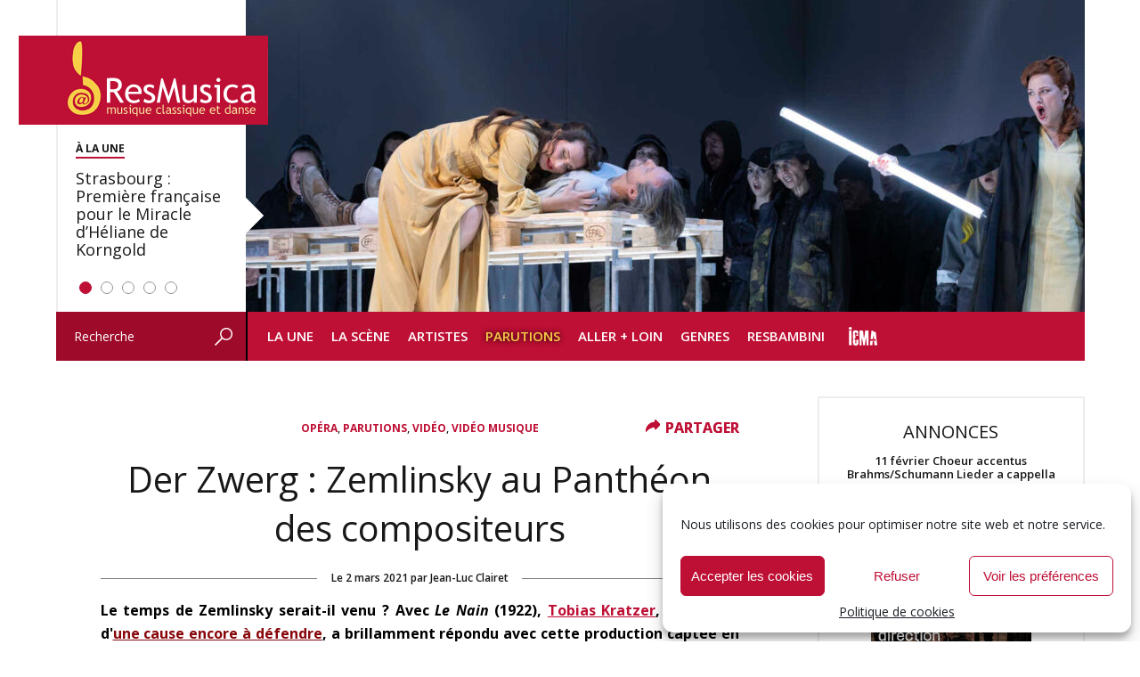

--- FILE ---
content_type: text/html; charset=UTF-8
request_url: https://www.resmusica.com/2021/03/02/der-zwerg-zemlinsky-au-pantheon-des-compositeurs-tobias-kratzer-naxos/
body_size: 38979
content:
<!DOCTYPE html>
<html lang="fr-FR" xmlns:fb="http://ogp.me/ns/fb#">
<head>
<meta charset="UTF-8" />
	<meta name="viewport" content="width=device-width, initial-scale=1">	
	<meta name="robots" content="index, follow" />

<script type="text/javascript" src="https://www.resmusica.com/wp-content/themes/resmusica/js/scripts.js"></script>
<script type="text/javascript" src="https://www.resmusica.com/wp-content/themes/resmusica/js/swfobject.js"></script>
<link rel="preconnect" href="https://fonts.googleapis.com">
<link rel="preconnect" href="https://fonts.gstatic.com" crossorigin>
<link href="https://fonts.googleapis.com/css2?family=Open+Sans:ital,wght@0,300..800;1,300..800&display=swap" rel="stylesheet">
<link rel="profile" href="http://gmpg.org/xfn/11" />
<link rel="stylesheet" type="text/css" media="screen" href="https://www.resmusica.com/wp-content/themes/resmusica/style.css" />
<link rel="stylesheet" type="text/css" media="print" href="https://www.resmusica.com/wp-content/themes/resmusica/print.css" />
<link rel="pingback" href="https://www.resmusica.com/xmlrpc.php" />
<link rel="shortcut icon" type="image/png" href="https://www.resmusica.com/wp-content/themes/resmusica/images/favicon64.png"/>
<link rel="icon" type="image/x-icon" href="https://www.resmusica.com/wp-content/themes/resmusica/images/favicon64.ico" />
<meta name="application-name" content="ResMusica | Critiques, analyses et actualité de la musique classique, contemporaine et du spectacle vivant." />
	
<!-- Global site tag (gtag.js) - Google Analytics -->
<script async src="https://www.googletagmanager.com/gtag/js?id=UA-19136147-1"></script>
<script>
  window.dataLayer = window.dataLayer || [];
  function gtag(){dataLayer.push(arguments);}
  gtag('js', new Date());

  gtag('config', 'UA-19136147-1');
</script>
	
<!-- Google tag (gtag.js) GA 4 -->
<script async src="https://www.googletagmanager.com/gtag/js?id=G-Y8GDN5E0BD"></script>
<script>
  window.dataLayer = window.dataLayer || [];
  function gtag(){dataLayer.push(arguments);}
  gtag('js', new Date());

  gtag('config', 'G-Y8GDN5E0BD');
</script>
	
<meta name='robots' content='index, follow, max-image-preview:large, max-snippet:-1, max-video-preview:-1' />

	<!-- This site is optimized with the Yoast SEO plugin v21.9.1 - https://yoast.com/wordpress/plugins/seo/ -->
	<title>Der Zwerg : Zemlinsky au Panthéon des compositeurs - ResMusica</title>
	<meta name="description" content="Le temps de Zemlinsky serait-il venu ? Le metteur en scène Tobias Kratzer répond par l’affirmative dans cette production proposée en DVD." />
	<link rel="canonical" href="https://www.resmusica.com/2021/03/02/der-zwerg-zemlinsky-au-pantheon-des-compositeurs-tobias-kratzer-naxos/" />
	<meta property="og:locale" content="fr_FR" />
	<meta property="og:type" content="article" />
	<meta property="og:title" content="Der Zwerg : Zemlinsky au Panthéon des compositeurs - ResMusica" />
	<meta property="og:description" content="Le temps de Zemlinsky serait-il venu ? Le metteur en scène Tobias Kratzer répond par l’affirmative dans cette production proposée en DVD." />
	<meta property="og:url" content="https://www.resmusica.com/2021/03/02/der-zwerg-zemlinsky-au-pantheon-des-compositeurs-tobias-kratzer-naxos/" />
	<meta property="og:site_name" content="ResMusica" />
	<meta property="article:publisher" content="https://www.facebook.com/ResMusicacom-21524823880/" />
	<meta property="article:published_time" content="2021-03-02T03:12:00+00:00" />
	<meta property="article:modified_time" content="2021-05-02T19:39:00+00:00" />
	<meta name="author" content="Jean-Luc Clairet" />
	<meta name="twitter:card" content="summary_large_image" />
	<meta name="twitter:description" content="Le temps de Zemlinsky serait-il venu ? Le metteur en scène Tobias Kratzer répond par l’affirmative dans cette production proposée en DVD." />
	<meta name="twitter:creator" content="@resmusica" />
	<meta name="twitter:site" content="@resmusica" />
	<meta name="twitter:label1" content="Écrit par" />
	<meta name="twitter:data1" content="Jean-Luc Clairet" />
	<meta name="twitter:label2" content="Durée de lecture estimée" />
	<meta name="twitter:data2" content="4 minutes" />
	<meta name="twitter:label3" content="Written by" />
	<meta name="twitter:data3" content="Jean-Luc Clairet" />
	<script type="application/ld+json" class="yoast-schema-graph">{"@context":"https://schema.org","@graph":[{"@type":"WebPage","@id":"https://www.resmusica.com/2021/03/02/der-zwerg-zemlinsky-au-pantheon-des-compositeurs-tobias-kratzer-naxos/","url":"https://www.resmusica.com/2021/03/02/der-zwerg-zemlinsky-au-pantheon-des-compositeurs-tobias-kratzer-naxos/","name":"Der Zwerg : Zemlinsky au Panthéon des compositeurs - ResMusica","isPartOf":{"@id":"https://www.resmusica.com/#website"},"primaryImageOfPage":{"@id":"https://www.resmusica.com/2021/03/02/der-zwerg-zemlinsky-au-pantheon-des-compositeurs-tobias-kratzer-naxos/#primaryimage"},"image":{"@id":"https://www.resmusica.com/2021/03/02/der-zwerg-zemlinsky-au-pantheon-des-compositeurs-tobias-kratzer-naxos/#primaryimage"},"thumbnailUrl":"https://www.resmusica.com/wp-content/uploads/2021/02/Zemlinsky_Der-Zwerg_Donald-Runnicles_Naxos.jpg","datePublished":"2021-03-02T03:12:00+00:00","dateModified":"2021-05-02T19:39:00+00:00","author":{"@id":"https://www.resmusica.com/#/schema/person/a114fa5858f68318dead072964b02188"},"description":"Le temps de Zemlinsky serait-il venu ? Le metteur en scène Tobias Kratzer répond par l’affirmative dans cette production proposée en DVD.","breadcrumb":{"@id":"https://www.resmusica.com/2021/03/02/der-zwerg-zemlinsky-au-pantheon-des-compositeurs-tobias-kratzer-naxos/#breadcrumb"},"inLanguage":"fr-FR","potentialAction":[{"@type":"ReadAction","target":["https://www.resmusica.com/2021/03/02/der-zwerg-zemlinsky-au-pantheon-des-compositeurs-tobias-kratzer-naxos/"]}]},{"@type":"ImageObject","inLanguage":"fr-FR","@id":"https://www.resmusica.com/2021/03/02/der-zwerg-zemlinsky-au-pantheon-des-compositeurs-tobias-kratzer-naxos/#primaryimage","url":"https://www.resmusica.com/wp-content/uploads/2021/02/Zemlinsky_Der-Zwerg_Donald-Runnicles_Naxos.jpg","contentUrl":"https://www.resmusica.com/wp-content/uploads/2021/02/Zemlinsky_Der-Zwerg_Donald-Runnicles_Naxos.jpg","width":1026,"height":1200},{"@type":"BreadcrumbList","@id":"https://www.resmusica.com/2021/03/02/der-zwerg-zemlinsky-au-pantheon-des-compositeurs-tobias-kratzer-naxos/#breadcrumb","itemListElement":[{"@type":"ListItem","position":1,"name":"Accueil","item":"https://www.resmusica.com/"},{"@type":"ListItem","position":2,"name":"Der Zwerg : Zemlinsky au Panthéon des compositeurs"}]},{"@type":"WebSite","@id":"https://www.resmusica.com/#website","url":"https://www.resmusica.com/","name":"ResMusica","description":"Critiques, analyses et actualité de la musique classique, contemporaine et du spectacle vivant.","alternateName":"ResMusica - Musique classique et danse : actualités, critiques et analyses","potentialAction":[{"@type":"SearchAction","target":{"@type":"EntryPoint","urlTemplate":"https://www.resmusica.com/?s={search_term_string}"},"query-input":"required name=search_term_string"}],"inLanguage":"fr-FR"},{"@type":"Person","@id":"https://www.resmusica.com/#/schema/person/a114fa5858f68318dead072964b02188","name":"Jean-Luc Clairet","url":"https://www.resmusica.com/author/jlclairet/"}]}</script>
	<!-- / Yoast SEO plugin. -->


<link rel='dns-prefetch' href='//static.addtoany.com' />
<link rel='dns-prefetch' href='//www.resmusica.com' />
<link rel='dns-prefetch' href='//ajax.googleapis.com' />
<link rel="alternate" type="application/rss+xml" title="ResMusica &raquo; Flux" href="https://www.resmusica.com/feed/" />
<meta property="og:image" content="https://www.resmusica.com/wp-content/uploads/2021/02/Zemlinsky_Der-Zwerg_Donald-Runnicles_Naxos-380x444.jpg" />
<!-- resmusica.com is managing ads with Advanced Ads --><script id="advads-ready">
			window.advanced_ads_ready=function(e,a){a=a||"complete";var d=function(e){return"interactive"===a?"loading"!==e:"complete"===e};d(document.readyState)?e():document.addEventListener("readystatechange",(function(a){d(a.target.readyState)&&e()}),{once:"interactive"===a})},window.advanced_ads_ready_queue=window.advanced_ads_ready_queue||[];		</script>
				
	<style id='classic-theme-styles-inline-css' type='text/css'>
/*! This file is auto-generated */
.wp-block-button__link{color:#fff;background-color:#32373c;border-radius:9999px;box-shadow:none;text-decoration:none;padding:calc(.667em + 2px) calc(1.333em + 2px);font-size:1.125em}.wp-block-file__button{background:#32373c;color:#fff;text-decoration:none}
</style>
<style id='global-styles-inline-css' type='text/css'>
body{--wp--preset--color--black: #000000;--wp--preset--color--cyan-bluish-gray: #abb8c3;--wp--preset--color--white: #ffffff;--wp--preset--color--pale-pink: #f78da7;--wp--preset--color--vivid-red: #cf2e2e;--wp--preset--color--luminous-vivid-orange: #ff6900;--wp--preset--color--luminous-vivid-amber: #fcb900;--wp--preset--color--light-green-cyan: #7bdcb5;--wp--preset--color--vivid-green-cyan: #00d084;--wp--preset--color--pale-cyan-blue: #8ed1fc;--wp--preset--color--vivid-cyan-blue: #0693e3;--wp--preset--color--vivid-purple: #9b51e0;--wp--preset--gradient--vivid-cyan-blue-to-vivid-purple: linear-gradient(135deg,rgba(6,147,227,1) 0%,rgb(155,81,224) 100%);--wp--preset--gradient--light-green-cyan-to-vivid-green-cyan: linear-gradient(135deg,rgb(122,220,180) 0%,rgb(0,208,130) 100%);--wp--preset--gradient--luminous-vivid-amber-to-luminous-vivid-orange: linear-gradient(135deg,rgba(252,185,0,1) 0%,rgba(255,105,0,1) 100%);--wp--preset--gradient--luminous-vivid-orange-to-vivid-red: linear-gradient(135deg,rgba(255,105,0,1) 0%,rgb(207,46,46) 100%);--wp--preset--gradient--very-light-gray-to-cyan-bluish-gray: linear-gradient(135deg,rgb(238,238,238) 0%,rgb(169,184,195) 100%);--wp--preset--gradient--cool-to-warm-spectrum: linear-gradient(135deg,rgb(74,234,220) 0%,rgb(151,120,209) 20%,rgb(207,42,186) 40%,rgb(238,44,130) 60%,rgb(251,105,98) 80%,rgb(254,248,76) 100%);--wp--preset--gradient--blush-light-purple: linear-gradient(135deg,rgb(255,206,236) 0%,rgb(152,150,240) 100%);--wp--preset--gradient--blush-bordeaux: linear-gradient(135deg,rgb(254,205,165) 0%,rgb(254,45,45) 50%,rgb(107,0,62) 100%);--wp--preset--gradient--luminous-dusk: linear-gradient(135deg,rgb(255,203,112) 0%,rgb(199,81,192) 50%,rgb(65,88,208) 100%);--wp--preset--gradient--pale-ocean: linear-gradient(135deg,rgb(255,245,203) 0%,rgb(182,227,212) 50%,rgb(51,167,181) 100%);--wp--preset--gradient--electric-grass: linear-gradient(135deg,rgb(202,248,128) 0%,rgb(113,206,126) 100%);--wp--preset--gradient--midnight: linear-gradient(135deg,rgb(2,3,129) 0%,rgb(40,116,252) 100%);--wp--preset--font-size--small: 13px;--wp--preset--font-size--medium: 20px;--wp--preset--font-size--large: 36px;--wp--preset--font-size--x-large: 42px;--wp--preset--spacing--20: 0.44rem;--wp--preset--spacing--30: 0.67rem;--wp--preset--spacing--40: 1rem;--wp--preset--spacing--50: 1.5rem;--wp--preset--spacing--60: 2.25rem;--wp--preset--spacing--70: 3.38rem;--wp--preset--spacing--80: 5.06rem;--wp--preset--shadow--natural: 6px 6px 9px rgba(0, 0, 0, 0.2);--wp--preset--shadow--deep: 12px 12px 50px rgba(0, 0, 0, 0.4);--wp--preset--shadow--sharp: 6px 6px 0px rgba(0, 0, 0, 0.2);--wp--preset--shadow--outlined: 6px 6px 0px -3px rgba(255, 255, 255, 1), 6px 6px rgba(0, 0, 0, 1);--wp--preset--shadow--crisp: 6px 6px 0px rgba(0, 0, 0, 1);}:where(.is-layout-flex){gap: 0.5em;}:where(.is-layout-grid){gap: 0.5em;}body .is-layout-flow > .alignleft{float: left;margin-inline-start: 0;margin-inline-end: 2em;}body .is-layout-flow > .alignright{float: right;margin-inline-start: 2em;margin-inline-end: 0;}body .is-layout-flow > .aligncenter{margin-left: auto !important;margin-right: auto !important;}body .is-layout-constrained > .alignleft{float: left;margin-inline-start: 0;margin-inline-end: 2em;}body .is-layout-constrained > .alignright{float: right;margin-inline-start: 2em;margin-inline-end: 0;}body .is-layout-constrained > .aligncenter{margin-left: auto !important;margin-right: auto !important;}body .is-layout-constrained > :where(:not(.alignleft):not(.alignright):not(.alignfull)){max-width: var(--wp--style--global--content-size);margin-left: auto !important;margin-right: auto !important;}body .is-layout-constrained > .alignwide{max-width: var(--wp--style--global--wide-size);}body .is-layout-flex{display: flex;}body .is-layout-flex{flex-wrap: wrap;align-items: center;}body .is-layout-flex > *{margin: 0;}body .is-layout-grid{display: grid;}body .is-layout-grid > *{margin: 0;}:where(.wp-block-columns.is-layout-flex){gap: 2em;}:where(.wp-block-columns.is-layout-grid){gap: 2em;}:where(.wp-block-post-template.is-layout-flex){gap: 1.25em;}:where(.wp-block-post-template.is-layout-grid){gap: 1.25em;}.has-black-color{color: var(--wp--preset--color--black) !important;}.has-cyan-bluish-gray-color{color: var(--wp--preset--color--cyan-bluish-gray) !important;}.has-white-color{color: var(--wp--preset--color--white) !important;}.has-pale-pink-color{color: var(--wp--preset--color--pale-pink) !important;}.has-vivid-red-color{color: var(--wp--preset--color--vivid-red) !important;}.has-luminous-vivid-orange-color{color: var(--wp--preset--color--luminous-vivid-orange) !important;}.has-luminous-vivid-amber-color{color: var(--wp--preset--color--luminous-vivid-amber) !important;}.has-light-green-cyan-color{color: var(--wp--preset--color--light-green-cyan) !important;}.has-vivid-green-cyan-color{color: var(--wp--preset--color--vivid-green-cyan) !important;}.has-pale-cyan-blue-color{color: var(--wp--preset--color--pale-cyan-blue) !important;}.has-vivid-cyan-blue-color{color: var(--wp--preset--color--vivid-cyan-blue) !important;}.has-vivid-purple-color{color: var(--wp--preset--color--vivid-purple) !important;}.has-black-background-color{background-color: var(--wp--preset--color--black) !important;}.has-cyan-bluish-gray-background-color{background-color: var(--wp--preset--color--cyan-bluish-gray) !important;}.has-white-background-color{background-color: var(--wp--preset--color--white) !important;}.has-pale-pink-background-color{background-color: var(--wp--preset--color--pale-pink) !important;}.has-vivid-red-background-color{background-color: var(--wp--preset--color--vivid-red) !important;}.has-luminous-vivid-orange-background-color{background-color: var(--wp--preset--color--luminous-vivid-orange) !important;}.has-luminous-vivid-amber-background-color{background-color: var(--wp--preset--color--luminous-vivid-amber) !important;}.has-light-green-cyan-background-color{background-color: var(--wp--preset--color--light-green-cyan) !important;}.has-vivid-green-cyan-background-color{background-color: var(--wp--preset--color--vivid-green-cyan) !important;}.has-pale-cyan-blue-background-color{background-color: var(--wp--preset--color--pale-cyan-blue) !important;}.has-vivid-cyan-blue-background-color{background-color: var(--wp--preset--color--vivid-cyan-blue) !important;}.has-vivid-purple-background-color{background-color: var(--wp--preset--color--vivid-purple) !important;}.has-black-border-color{border-color: var(--wp--preset--color--black) !important;}.has-cyan-bluish-gray-border-color{border-color: var(--wp--preset--color--cyan-bluish-gray) !important;}.has-white-border-color{border-color: var(--wp--preset--color--white) !important;}.has-pale-pink-border-color{border-color: var(--wp--preset--color--pale-pink) !important;}.has-vivid-red-border-color{border-color: var(--wp--preset--color--vivid-red) !important;}.has-luminous-vivid-orange-border-color{border-color: var(--wp--preset--color--luminous-vivid-orange) !important;}.has-luminous-vivid-amber-border-color{border-color: var(--wp--preset--color--luminous-vivid-amber) !important;}.has-light-green-cyan-border-color{border-color: var(--wp--preset--color--light-green-cyan) !important;}.has-vivid-green-cyan-border-color{border-color: var(--wp--preset--color--vivid-green-cyan) !important;}.has-pale-cyan-blue-border-color{border-color: var(--wp--preset--color--pale-cyan-blue) !important;}.has-vivid-cyan-blue-border-color{border-color: var(--wp--preset--color--vivid-cyan-blue) !important;}.has-vivid-purple-border-color{border-color: var(--wp--preset--color--vivid-purple) !important;}.has-vivid-cyan-blue-to-vivid-purple-gradient-background{background: var(--wp--preset--gradient--vivid-cyan-blue-to-vivid-purple) !important;}.has-light-green-cyan-to-vivid-green-cyan-gradient-background{background: var(--wp--preset--gradient--light-green-cyan-to-vivid-green-cyan) !important;}.has-luminous-vivid-amber-to-luminous-vivid-orange-gradient-background{background: var(--wp--preset--gradient--luminous-vivid-amber-to-luminous-vivid-orange) !important;}.has-luminous-vivid-orange-to-vivid-red-gradient-background{background: var(--wp--preset--gradient--luminous-vivid-orange-to-vivid-red) !important;}.has-very-light-gray-to-cyan-bluish-gray-gradient-background{background: var(--wp--preset--gradient--very-light-gray-to-cyan-bluish-gray) !important;}.has-cool-to-warm-spectrum-gradient-background{background: var(--wp--preset--gradient--cool-to-warm-spectrum) !important;}.has-blush-light-purple-gradient-background{background: var(--wp--preset--gradient--blush-light-purple) !important;}.has-blush-bordeaux-gradient-background{background: var(--wp--preset--gradient--blush-bordeaux) !important;}.has-luminous-dusk-gradient-background{background: var(--wp--preset--gradient--luminous-dusk) !important;}.has-pale-ocean-gradient-background{background: var(--wp--preset--gradient--pale-ocean) !important;}.has-electric-grass-gradient-background{background: var(--wp--preset--gradient--electric-grass) !important;}.has-midnight-gradient-background{background: var(--wp--preset--gradient--midnight) !important;}.has-small-font-size{font-size: var(--wp--preset--font-size--small) !important;}.has-medium-font-size{font-size: var(--wp--preset--font-size--medium) !important;}.has-large-font-size{font-size: var(--wp--preset--font-size--large) !important;}.has-x-large-font-size{font-size: var(--wp--preset--font-size--x-large) !important;}
.wp-block-navigation a:where(:not(.wp-element-button)){color: inherit;}
:where(.wp-block-post-template.is-layout-flex){gap: 1.25em;}:where(.wp-block-post-template.is-layout-grid){gap: 1.25em;}
:where(.wp-block-columns.is-layout-flex){gap: 2em;}:where(.wp-block-columns.is-layout-grid){gap: 2em;}
.wp-block-pullquote{font-size: 1.5em;line-height: 1.6;}
</style>
<link rel='stylesheet' id='cmplz-general-css' href='https://www.resmusica.com/wp-content/plugins/complianz-gdpr/assets/css/cookieblocker.min.css?ver=1766174523' type='text/css' media='all' />
<link rel='stylesheet' id='rapidmail-widget-css-css' href='https://www.resmusica.com/wp-content/plugins/rapidmail-newsletter-software/css/widget.css?ver=6.4.7' type='text/css' media='all' />
<link rel='stylesheet' id='addtoany-css' href='https://www.resmusica.com/wp-content/plugins/add-to-any/addtoany.min.css?ver=1.16' type='text/css' media='all' />
<link rel='stylesheet' id='wp-paginate-css' href='https://www.resmusica.com/wp-content/plugins/wp-paginate/css/wp-paginate.css?ver=2.2.1' type='text/css' media='screen' />
<script type="text/javascript" id="addtoany-core-js-before">
/* <![CDATA[ */
window.a2a_config=window.a2a_config||{};a2a_config.callbacks=[];a2a_config.overlays=[];a2a_config.templates={};a2a_localize = {
	Share: "Partager",
	Save: "Enregistrer",
	Subscribe: "S'abonner",
	Email: "E-mail",
	Bookmark: "Marque-page",
	ShowAll: "Montrer tout",
	ShowLess: "Montrer moins",
	FindServices: "Trouver des service(s)",
	FindAnyServiceToAddTo: "Trouver instantan&eacute;ment des services &agrave; ajouter &agrave;",
	PoweredBy: "Propuls&eacute; par",
	ShareViaEmail: "Partager par e-mail",
	SubscribeViaEmail: "S’abonner par e-mail",
	BookmarkInYourBrowser: "Ajouter un signet dans votre navigateur",
	BookmarkInstructions: "Appuyez sur Ctrl+D ou \u2318+D pour mettre cette page en signet",
	AddToYourFavorites: "Ajouter &agrave; vos favoris",
	SendFromWebOrProgram: "Envoyer depuis n’importe quelle adresse e-mail ou logiciel e-mail",
	EmailProgram: "Programme d’e-mail",
	More: "Plus&#8230;",
	ThanksForSharing: "Merci de partager !",
	ThanksForFollowing: "Merci de nous suivre !"
};

a2a_config.icon_color="transparent";
/* ]]> */
</script>
<script type="text/javascript" defer src="https://static.addtoany.com/menu/page.js" id="addtoany-core-js"></script>
<script type="text/javascript" src="https://www.resmusica.com/wp-includes/js/jquery/jquery.min.js?ver=3.7.1" id="jquery-core-js"></script>
<script type="text/javascript" src="https://www.resmusica.com/wp-includes/js/jquery/jquery-migrate.min.js?ver=3.4.1" id="jquery-migrate-js"></script>
<script type="text/javascript" defer src="https://www.resmusica.com/wp-content/plugins/add-to-any/addtoany.min.js?ver=1.1" id="addtoany-jquery-js"></script>
<script type="text/javascript" src="https://ajax.googleapis.com/ajax/libs/swfobject/2.2/swfobject.js?ver=2.2" id="swfobject-js"></script>
<script type="text/javascript" id="rapidmail-widget-js-js-extra">
/* <![CDATA[ */
var rmwidget = {"msg_an_error_occurred":"Es ist ein Fehler aufgetreten","msg_subscribe_success":"Vielen Dank f\u00fcr Ihre Anmeldung!","spinner_uri":"https:\/\/www.resmusica.com\/wp-includes\/images\/wpspin_light.gif"};
/* ]]> */
</script>
<script type="text/javascript" src="https://www.resmusica.com/wp-content/plugins/rapidmail-newsletter-software/js/widget.js?ver=6.4.7" id="rapidmail-widget-js-js"></script>

<script type="text/javascript" charset="utf-8">
	(function(){
		try {
			// Disabling SWFObject's Autohide feature
			if (typeof swfobject.switchOffAutoHideShow === "function") {
				swfobject.switchOffAutoHideShow();
			}
		} catch(e) {}
	})();
</script>
<link rel="https://api.w.org/" href="https://www.resmusica.com/wp-json/" /><link rel="alternate" type="application/json" href="https://www.resmusica.com/wp-json/wp/v2/posts/250608" /><link rel="EditURI" type="application/rsd+xml" title="RSD" href="https://www.resmusica.com/xmlrpc.php?rsd" />
<link rel='shortlink' href='https://www.resmusica.com/?p=250608' />
<link rel="alternate" type="application/json+oembed" href="https://www.resmusica.com/wp-json/oembed/1.0/embed?url=https%3A%2F%2Fwww.resmusica.com%2F2021%2F03%2F02%2Fder-zwerg-zemlinsky-au-pantheon-des-compositeurs-tobias-kratzer-naxos%2F" />
<link rel="alternate" type="text/xml+oembed" href="https://www.resmusica.com/wp-json/oembed/1.0/embed?url=https%3A%2F%2Fwww.resmusica.com%2F2021%2F03%2F02%2Fder-zwerg-zemlinsky-au-pantheon-des-compositeurs-tobias-kratzer-naxos%2F&#038;format=xml" />
<style>a.cld-like-dislike-trigger {color: #dd3333;}</style>			<style>.cmplz-hidden {
					display: none !important;
				}</style>		<script type="text/javascript">
			if ( typeof advadsGATracking === 'undefined' ) {
				window.advadsGATracking = {
					delayedAds: {},
					deferedAds: {}
				};
			}
		</script>
		<link rel="icon" href="https://www.resmusica.com/wp-content/uploads/2015/10/cropped-logo-resmusica-32x32.png" sizes="32x32" />
<link rel="icon" href="https://www.resmusica.com/wp-content/uploads/2015/10/cropped-logo-resmusica-192x192.png" sizes="192x192" />
<link rel="apple-touch-icon" href="https://www.resmusica.com/wp-content/uploads/2015/10/cropped-logo-resmusica-180x180.png" />
<meta name="msapplication-TileImage" content="https://www.resmusica.com/wp-content/uploads/2015/10/cropped-logo-resmusica-270x270.png" />

<!-- BEGIN Tracking code for Matomo -->
<script type="text/javascript">var _paq = window._paq || []; _paq.push(["setCustomVariable",1,"Visitor","_unknown","visit"]); _paq.push(["trackPageView"]); _paq.push(["enableLinkTracking"]); (function() { var u="https://mat.resmusica.fr/"; _paq.push(["setTrackerUrl", u+"piwik.php"]); _paq.push(["setSiteId", "1"]); var d=document, g=d.createElement("script"), s=d.getElementsByTagName("script")[0]; g.type="text/javascript"; g.defer=true; g.async=true; g.src=u+"piwik.js"; s.parentNode.insertBefore(g,s); })();</script>
<!-- END Tracking code for Matomo -->

<!-- <script type="text/javascript" src="https://www.resmusica.com/wp-content/themes/resmusica/js/jquery.cycle.all--3.0.1.js"></script> -->
</head>

<body class="post-template-default single single-post postid-250608 single-format-standard aa-prefix-advads- aa-disabled-bots">

<div id="wrapper" class="hfeed">
	<div id="header">
		<div id="masthead">
			<div id="branding" role="banner">
				<h1>
				<div id="main-logo">

					<a href="https://www.resmusica.com/" title="Retour à la Une" rel="home"><img src="https://www.resmusica.com/wp-content/themes/resmusica/images/logo-resmusica.png" alt="ResMusica - Critiques, analyses et actualité de la musique classique, contemporaine et du spectacle vivant."/></a>
				</div>
</h1>
				<div id="header-image">
					 <div id="metaslider-id-131923" style="width: 100%; margin: 0 auto;" class="ml-slider-3-60-1 metaslider metaslider-flex metaslider-131923 ml-slider ms-theme-default" role="region" aria-roledescription="Slideshow" aria-label="Homepage slider">
    <div id="metaslider_container_131923">
        <div id="metaslider_131923" class="flexslider">
            <ul aria-live="polite" class="slides">
                <li style="display: block; width: 100%;" class="slide-372092 ms-image" aria-roledescription="slide" aria-label="slide-372092"><a class='img_class' href="https://www.resmusica.com/2026/01/23/strasbourg-premiere-francaise-pour-le-miracle-dheliane-de-korngold/" target="_self"><img src="https://www.resmusica.com/wp-content/uploads/2026/01/LeMiracleDHeliane-GP-0145presse-web-e1769117269477-942x350.jpg" height="350" width="942" alt="" class="slider-131923 slide-372092" title="LeMiracleDHeliane GP-0145presse-web" /></a><a class="caption_link" href=""><div class="caption-wrap"><div class="caption">Strasbourg : Première française pour le Miracle d’Héliane de Korngold</div></div></a></li>
                <li style="display: none; width: 100%;" class="slide-372095 ms-image" aria-roledescription="slide" aria-label="slide-372095"><a class='img_class' href="https://www.resmusica.com/2026/01/24/lopera-de-toulon-invite-berlioz-inutiles-regrets/" target="_self"><img src="https://www.resmusica.com/wp-content/uploads/2026/01/Les-grandes-pages-Berlioz-©-Aurelien-Kirchner-15-scaled-e1769181467343-942x350.jpg" height="350" width="942" alt="" class="slider-131923 slide-372095" title="Les grandes pages - Berlioz © Aurélien Kirchner-15" /></a><a class="caption_link" href=""><div class="caption-wrap"><div class="caption">L’Opéra de Toulon invite Berlioz : inutiles regrets </div></div></a></li>
                <li style="display: none; width: 100%;" class="slide-372094 ms-image" aria-roledescription="slide" aria-label="slide-372094"><a class='img_class' href="https://www.resmusica.com/2026/01/23/don-giovanni-au-komische-oper-de-berlin-vie-et-mort-du-theatre-de-serebrennikov/" target="_self"><img src="https://www.resmusica.com/wp-content/uploads/2026/01/Don-Giovanni-Berlin-942x350.jpg" height="350" width="942" alt="" class="slider-131923 slide-372094" title="Don Giovanni Berlin" /></a><a class="caption_link" href=""><div class="caption-wrap"><div class="caption">Don Giovanni au Komische Oper de Berlin, vie et mort du théâtre de Serebrennikov</div></div></a></li>
                <li style="display: none; width: 100%;" class="slide-372096 ms-image" aria-roledescription="slide" aria-label="slide-372096"><a class='img_class' href="https://www.resmusica.com/2026/01/23/lacademie-de-lopera-de-paris-fait-briller-garnier/" target="_self"><img src="https://www.resmusica.com/wp-content/uploads/2026/01/VLA_9947-scaled-942x350.jpg" height="350" width="942" alt="" class="slider-131923 slide-372096" title="VLA_9947" /></a><a class="caption_link" href=""><div class="caption-wrap"><div class="caption">L’Académie de l’Opéra de Paris fait briller Garnier</div></div></a></li>
                <li style="display: none; width: 100%;" class="slide-371966 ms-image" aria-roledescription="slide" aria-label="slide-371966"><a class='img_class' href="https://www.resmusica.com/2026/01/19/penser-le-son-et-orchestrer-le-timbre-avec-sofia-avramidou/" target="_self"><img src="https://www.resmusica.com/wp-content/uploads/2026/01/photo-G-Gorizian-942x350.webp" height="350" width="942" alt="" class="slider-131923 slide-371966" title="photo G Gorizian" /></a><a class="caption_link" href=""><div class="caption-wrap"><div class="caption">Penser le son et orchestrer le timbre avec Sofia Avramidou</div></div></a></li>
            </ul>
        </div>
        
    </div>
</div>					<!--<div id="metaslider-id-131926" style="max-width: 756px;" class="ml-slider-3-60-1 metaslider metaslider-coin metaslider-131926 ml-slider ms-theme-default" role="region" aria-roledescription="Slideshow" aria-label="Mobile slider">
    <div id="metaslider_container_131926">
        <div id='metaslider_131926' class='coin-slider'>
        </div>
        
    </div>
</div>-->
				</div>

			</div><!-- #branding -->

			<div id="access" role="navigation">
				<div id="search" role="search">
					<form role="search" method="get" id="searchform" action="https://www.resmusica.com/" >
    <div><label class="screen-reader-text" for="s">Recherche</label>
    <input type="text" value="Recherche" name="s" id="s" onfocus="if (this.value==this.defaultValue) this.value = ''" onblur="if (this.value=='') this.value = this.defaultValue"/>
    <div class="submitbt"><input type="image" src="https://www.resmusica.com/wp-content/themes/resmusica/images/header-bt-search.png" alt="OK" onclick="this.form.submit();" /></div>
    </div>
    </form>				</div><!-- #search-->
			  				<div class="skip-link screen-reader-text"><a href="#content" title="Aller au contenu">Aller au contenu</a></div>
								<div class="menu-header"><ul id="menu-menu-header" class="menu"><li id="menu-item-30044" class="menu-item menu-item-type-custom menu-item-object-custom menu-item-home menu-item-has-children menu-item-30044"><a href="https://www.resmusica.com/">La Une</a>
<ul class="sub-menu">
	<li id="menu-item-55809" class="menu-item menu-item-type-taxonomy menu-item-object-category menu-item-55809"><a href="https://www.resmusica.com/categorie/flash-info/">Flash info</a></li>
	<li id="menu-item-127542" class="menu-item menu-item-type-taxonomy menu-item-object-category menu-item-127542"><a href="https://www.resmusica.com/categorie/opinion/">Opinions</a></li>
	<li id="menu-item-55727" class="menu-item menu-item-type-taxonomy menu-item-object-category menu-item-55727"><a href="https://www.resmusica.com/categorie/resimago/">ResImago</a></li>
</ul>
</li>
<li id="menu-item-30048" class="menu-item menu-item-type-taxonomy menu-item-object-category menu-item-has-children menu-item-30048"><a href="https://www.resmusica.com/categorie/la-scene/">La Scène</a>
<ul class="sub-menu">
	<li id="menu-item-162535" class="menu-item menu-item-type-taxonomy menu-item-object-category menu-item-162535"><a href="https://www.resmusica.com/categorie/la-scene/operas/">Opéras</a></li>
	<li id="menu-item-30059" class="menu-item menu-item-type-taxonomy menu-item-object-category menu-item-30059"><a href="https://www.resmusica.com/categorie/la-scene/concerts/">Concerts</a></li>
	<li id="menu-item-162538" class="menu-item menu-item-type-taxonomy menu-item-object-category menu-item-162538"><a href="https://www.resmusica.com/categorie/la-scene/spectacles-danse/">Spectacles Danse</a></li>
	<li id="menu-item-101967" class="menu-item menu-item-type-taxonomy menu-item-object-category menu-item-101967"><a href="https://www.resmusica.com/categorie/la-scene/festivals/">Festivals</a></li>
	<li id="menu-item-226511" class="menu-item menu-item-type-taxonomy menu-item-object-category menu-item-226511"><a href="https://www.resmusica.com/categorie/comedies-musicales/">Comédies musicales</a></li>
	<li id="menu-item-30066" class="menu-item menu-item-type-taxonomy menu-item-object-category menu-item-30066"><a href="https://www.resmusica.com/categorie/la-scene/spectacles-divers/">Spectacles divers</a></li>
	<li id="menu-item-148515" class="menu-item menu-item-type-taxonomy menu-item-object-category menu-item-148515"><a href="https://www.resmusica.com/categorie/concours/">Concours</a></li>
</ul>
</li>
<li id="menu-item-162989" class="menu-item menu-item-type-taxonomy menu-item-object-category menu-item-has-children menu-item-162989"><a href="https://www.resmusica.com/categorie/artistes/">Artistes</a>
<ul class="sub-menu">
	<li id="menu-item-152881" class="menu-item menu-item-type-post_type menu-item-object-page menu-item-152881"><a href="https://www.resmusica.com/entretiens/">Entretiens</a></li>
	<li id="menu-item-152880" class="menu-item menu-item-type-post_type menu-item-object-page menu-item-152880"><a href="https://www.resmusica.com/portraits/">Portraits</a></li>
</ul>
</li>
<li id="menu-item-30045" class="menu-item menu-item-type-taxonomy menu-item-object-category current-post-ancestor current-menu-parent current-post-parent menu-item-has-children menu-item-30045"><a href="https://www.resmusica.com/categorie/parutions/">Parutions</a>
<ul class="sub-menu">
	<li id="menu-item-43515" class="menu-item menu-item-type-post_type menu-item-object-page menu-item-43515"><a href="https://www.resmusica.com/recompenses/">Clefs ResMusica</a></li>
	<li id="menu-item-30050" class="menu-item menu-item-type-taxonomy menu-item-object-category menu-item-30050"><a href="https://www.resmusica.com/categorie/parutions/audio/">Audio</a></li>
	<li id="menu-item-30053" class="menu-item menu-item-type-taxonomy menu-item-object-category current-post-ancestor current-menu-parent current-post-parent menu-item-has-children menu-item-30053"><a href="https://www.resmusica.com/categorie/parutions/video/">Vidéo</a>
	<ul class="sub-menu">
		<li id="menu-item-162537" class="menu-item menu-item-type-taxonomy menu-item-object-category current-post-ancestor current-menu-parent current-post-parent menu-item-162537"><a href="https://www.resmusica.com/categorie/parutions/video/video-musique/">Vidéo Musique</a></li>
		<li id="menu-item-162536" class="menu-item menu-item-type-taxonomy menu-item-object-category menu-item-162536"><a href="https://www.resmusica.com/categorie/parutions/video/video-danse/">Vidéo Danse</a></li>
	</ul>
</li>
	<li id="menu-item-30055" class="menu-item menu-item-type-taxonomy menu-item-object-category menu-item-has-children menu-item-30055"><a href="https://www.resmusica.com/categorie/parutions/livre/">Livre</a>
	<ul class="sub-menu">
		<li id="menu-item-152875" class="menu-item menu-item-type-taxonomy menu-item-object-category menu-item-152875"><a href="https://www.resmusica.com/categorie/parutions/livre/essais/">Essais et documents</a></li>
		<li id="menu-item-152874" class="menu-item menu-item-type-taxonomy menu-item-object-category menu-item-152874"><a href="https://www.resmusica.com/categorie/parutions/livre/biographies/">Biographies</a></li>
		<li id="menu-item-152876" class="menu-item menu-item-type-taxonomy menu-item-object-category menu-item-152876"><a href="https://www.resmusica.com/categorie/parutions/livre/romans/">Romans et fiction</a></li>
	</ul>
</li>
	<li id="menu-item-269117" class="menu-item menu-item-type-taxonomy menu-item-object-category menu-item-269117"><a href="https://www.resmusica.com/categorie/streaming/">Streaming</a></li>
	<li id="menu-item-184616" class="menu-item menu-item-type-taxonomy menu-item-object-category menu-item-184616"><a href="https://www.resmusica.com/categorie/parutions/actus-prod/">Actus Prod</a></li>
	<li id="menu-item-229696" class="menu-item menu-item-type-post_type menu-item-object-page menu-item-229696"><a href="https://www.resmusica.com/labels/">Labels</a></li>
	<li id="menu-item-229697" class="menu-item menu-item-type-post_type menu-item-object-page menu-item-229697"><a href="https://www.resmusica.com/editeurs/">Éditeurs</a></li>
</ul>
</li>
<li id="menu-item-30046" class="menu-item menu-item-type-taxonomy menu-item-object-category menu-item-has-children menu-item-30046"><a href="https://www.resmusica.com/categorie/aller-plus-loin/">Aller + loin</a>
<ul class="sub-menu">
	<li id="menu-item-152882" class="menu-item menu-item-type-post_type menu-item-object-page menu-item-152882"><a href="https://www.resmusica.com/dossiers/">Dossiers</a></li>
	<li id="menu-item-144960" class="menu-item menu-item-type-taxonomy menu-item-object-category menu-item-144960"><a href="https://www.resmusica.com/categorie/aller-plus-loin/expositions/">Expositions</a></li>
	<li id="menu-item-156200" class="menu-item menu-item-type-post_type menu-item-object-page menu-item-156200"><a href="https://www.resmusica.com/orchestres-salles-et-festivals/">Orchestres, salles et festivals</a></li>
	<li id="menu-item-153668" class="menu-item menu-item-type-taxonomy menu-item-object-category menu-item-153668"><a href="https://www.resmusica.com/categorie/aller-plus-loin/discographies/">Discographies</a></li>
	<li id="menu-item-281651" class="menu-item menu-item-type-taxonomy menu-item-object-category menu-item-281651"><a href="https://www.resmusica.com/categorie/musicologie/">Musicologie</a></li>
</ul>
</li>
<li id="menu-item-162539" class="menu-item menu-item-type-custom menu-item-object-custom menu-item-home menu-item-has-children menu-item-162539"><a href="https://www.resmusica.com">Genres</a>
<ul class="sub-menu">
	<li id="menu-item-162543" class="menu-item menu-item-type-taxonomy menu-item-object-category current-post-ancestor current-menu-parent current-post-parent menu-item-162543"><a href="https://www.resmusica.com/categorie/opera/">Opéra</a></li>
	<li id="menu-item-162544" class="menu-item menu-item-type-taxonomy menu-item-object-category menu-item-162544"><a href="https://www.resmusica.com/categorie/danse/">Danse</a></li>
	<li id="menu-item-162542" class="menu-item menu-item-type-taxonomy menu-item-object-category menu-item-162542"><a href="https://www.resmusica.com/categorie/musique-symphonique/">Musique symphonique</a></li>
	<li id="menu-item-162541" class="menu-item menu-item-type-taxonomy menu-item-object-category menu-item-162541"><a href="https://www.resmusica.com/categorie/musique-de-chambre-et-recital/">Musique de chambre et récital</a></li>
	<li id="menu-item-162540" class="menu-item menu-item-type-taxonomy menu-item-object-category menu-item-162540"><a href="https://www.resmusica.com/categorie/musique-densemble/">Musique d&rsquo;ensemble</a></li>
	<li id="menu-item-84082" class="menu-item menu-item-type-taxonomy menu-item-object-category menu-item-84082"><a href="https://www.resmusica.com/categorie/cinema/">Cinéma</a></li>
</ul>
</li>
<li id="menu-item-30049" class="menu-item menu-item-type-taxonomy menu-item-object-category menu-item-has-children menu-item-30049"><a href="https://www.resmusica.com/categorie/resbambini/">ResBambini</a>
<ul class="sub-menu">
	<li id="menu-item-152878" class="menu-item menu-item-type-taxonomy menu-item-object-category menu-item-152878"><a href="https://www.resmusica.com/categorie/resbambini/cd-et-livres-pour-enfants/">CD et livres Jeunesse</a></li>
	<li id="menu-item-152877" class="menu-item menu-item-type-taxonomy menu-item-object-category menu-item-152877"><a href="https://www.resmusica.com/categorie/resbambini/spectacles-pour-enfants/">Spectacles Jeune public</a></li>
</ul>
</li>
<li id="menu-item-30171" class="menu-item menu-item-type-custom menu-item-object-custom menu-item-30171"><a target="_blank" rel="noopener" href="http://www.icma-info.com/"> icma info</a></li>
</ul></div>
			</div><!-- #access -->
			
			<!-- Recherche et menu mobile -->
			<div id="search" class="search-mobile" role="search">
						<form role="search" method="get" id="searchform" action="https://resmusica.com/" >
							<div><label class="screen-reader-text" for="s">Recherche</label>
							<input type="text" class="search-field"  value="Recherche" name="s" id="s" onfocus="if (this.value==this.defaultValue) this.value = ''" onblur="if (this.value=='') this.value = this.defaultValue"/>
							<div class="submitbt"><input type="submit" value="OK" alt="OK" onclick="this.form.submit();" /></div>
							</div>
						</form>				
			</div><!-- #search-->	
		
			<a id="right-menu" class="lightbox" data-link="#menu-mobile">Menu</a> 
			

		</div><!-- #masthead -->
	</div><!-- #header -->

	
<main id="main">          						<div id="text-40" class="banner-728 widget_text">			<div class="textwidget">

</div>
		</div>							<div class="mobile-sous-slider"></div>
				<div class="mobile-sous-slider"></div>
		<div id="container">

			<div id="content" role="main">

			<div id="content-inner">

<div class="banner">
</div><!-- .banner -->


				<div id="post-250608" class="post-250608 post type-post status-publish format-standard has-post-thumbnail hentry category-opera category-parutions category-video category-video-musique tag-alexander-von-zemlinsky tag-alma-mahler tag-david-butt-philip tag-donald-runnicles tag-elena-tsallagova tag-emily-magee tag-orchestre-du-deutsche-oper-berlin tag-philip-jekall tag-tobias-kratzer labels-naxos">

					

					
					<article class="entry-content" itemscope itemtype="https://schema.org/Article"> 
					
						<header class="chapeau">  
					
															<div class="entry-cats">
									<a href="https://www.resmusica.com/categorie/opera/" rel="category tag">Opéra</a>, <a href="https://www.resmusica.com/categorie/parutions/" rel="category tag">Parutions</a>, <a href="https://www.resmusica.com/categorie/parutions/video/" rel="category tag">Vidéo</a>, <a href="https://www.resmusica.com/categorie/parutions/video/video-musique/" rel="category tag">Vidéo Musique</a>								</div><!-- .entry-cats-->
														
							<h1 class="entry-title" itemprop="headline">
																Der Zwerg : Zemlinsky au Panthéon des compositeurs 
							</h1>	<!-- .entry-title -->				

															<div class="entry-meta">
									<span class="meta-prep meta-prep-author">Le <a href="https://www.resmusica.com/2021/03/02/der-zwerg-zemlinsky-au-pantheon-des-compositeurs-tobias-kratzer-naxos/" title="publié à 4h12" rel="bookmark"><span class="entry-date">2 mars 2021</span></a> <span class="meta-sep">par</span> <span class="author vcard"><a href="https://www.resmusica.com/author/jlclairet/" title="Articles par Jean-Luc Clairet" class="author url fn" rel="author">Jean-Luc Clairet</a></span></span>								</div><!-- .entry-meta -->
															<div class="entry-text-size">
																	</div><!-- .entry-text-size -->



			


											</header><!-- .chapeau-->

					

													<footer class="plus-de-details plus-de-details-top">
							<h3> Plus de détails</h3>

								<p>Alexander von Zemlinsky (1871-1942) : Der Zwerg (Le Nain), conte tragique en un acte sur un livret de George Klaren, d’après la nouvelle L’Anniversaire de l’Infante d’Oscar Wilde. Mise en scène : Tobias Kratzer. Décors et costumes : Rainer Sellmaier. Lumières : Stefan Woinke. Avec : David Butt Philip, ténor (le Nain) ; Mick Morris Mehnert (rôle muet, le Nain) ; Elena Tsallagova, soprano (Donna Clara) ; Emily Magee, soprano (Ghita) ; Philipp Jekal, baryton (Don Estoban) ; Flurina Stucki, soprano (Première Servante) ; Amber Fasquelle, mezzo-soprano (Deuxième Servante) ; Maiju Vaahtoluoto, contralto (Troisième Servante) ; So Young Park, soprano (Première Fille) ; Kristina Häger, soprano (Deuxième Fille) ; Chœur du Deutsche Oper (chef de chœur : Jeremy Bines) ; Orchestre du Deutsche Oper Berlin ; direction : Donald Runnicles. 1 DVD Naxos. Filmé au Deutsche Oper les 27 et 30 mars 2019. Sous-titres : allemand, anglais, français, japonais, coréen. Notice bilingue (anglais/allemand). Durée : 95:00</p>
<div class="addtoany_share_save_container addtoany_content addtoany_content_bottom"><div class="addtoany_header">Partager</div><div class="a2a_kit a2a_kit_size_24 addtoany_list" data-a2a-url="https://www.resmusica.com/2021/03/02/der-zwerg-zemlinsky-au-pantheon-des-compositeurs-tobias-kratzer-naxos/" data-a2a-title="Der Zwerg : Zemlinsky au Panthéon des compositeurs"><a class="a2a_button_linkedin" href="https://www.addtoany.com/add_to/linkedin?linkurl=https%3A%2F%2Fwww.resmusica.com%2F2021%2F03%2F02%2Fder-zwerg-zemlinsky-au-pantheon-des-compositeurs-tobias-kratzer-naxos%2F&amp;linkname=Der%20Zwerg%C2%A0%3A%20Zemlinsky%20au%20Panth%C3%A9on%20des%20compositeurs" title="LinkedIn" rel="nofollow noopener" target="_blank"></a><a class="a2a_button_facebook" href="https://www.addtoany.com/add_to/facebook?linkurl=https%3A%2F%2Fwww.resmusica.com%2F2021%2F03%2F02%2Fder-zwerg-zemlinsky-au-pantheon-des-compositeurs-tobias-kratzer-naxos%2F&amp;linkname=Der%20Zwerg%C2%A0%3A%20Zemlinsky%20au%20Panth%C3%A9on%20des%20compositeurs" title="Facebook" rel="nofollow noopener" target="_blank"></a><a class="a2a_button_x" href="https://www.addtoany.com/add_to/x?linkurl=https%3A%2F%2Fwww.resmusica.com%2F2021%2F03%2F02%2Fder-zwerg-zemlinsky-au-pantheon-des-compositeurs-tobias-kratzer-naxos%2F&amp;linkname=Der%20Zwerg%C2%A0%3A%20Zemlinsky%20au%20Panth%C3%A9on%20des%20compositeurs" title="X" rel="nofollow noopener" target="_blank"></a><a class="a2a_button_bluesky" href="https://www.addtoany.com/add_to/bluesky?linkurl=https%3A%2F%2Fwww.resmusica.com%2F2021%2F03%2F02%2Fder-zwerg-zemlinsky-au-pantheon-des-compositeurs-tobias-kratzer-naxos%2F&amp;linkname=Der%20Zwerg%C2%A0%3A%20Zemlinsky%20au%20Panth%C3%A9on%20des%20compositeurs" title="Bluesky" rel="nofollow noopener" target="_blank"></a><a class="a2a_button_copy_link" href="https://www.addtoany.com/add_to/copy_link?linkurl=https%3A%2F%2Fwww.resmusica.com%2F2021%2F03%2F02%2Fder-zwerg-zemlinsky-au-pantheon-des-compositeurs-tobias-kratzer-naxos%2F&amp;linkname=Der%20Zwerg%C2%A0%3A%20Zemlinsky%20au%20Panth%C3%A9on%20des%20compositeurs" title="Copy Link" rel="nofollow noopener" target="_blank"></a></div></div>								<span class="label-logo"><a href="/labels/naxos" title="Voir tous les articles associés au label Naxos">Naxos</a></span>																														<div class="lieux">
																																
													<div class="clearfloat">&nbsp;</div>
																										</div>
							</footer>	<!-- Footer article -->												
													
																						
													
									


									
												<div class="main-article" itemprop="articleBody">
							
						<p><strong>Le temps de Zemlinsky serait-il venu ? Avec <em>Le Nain </em>(1922), <a href="https://www.resmusica.com/mot-clef/tobias-kratzer/" class="st_tag internal_tag " rel="tag" title="Articles concernant Tobias Kratzer">Tobias Kratzer</a>, en avocat d'<a href="https://www.resmusica.com/2003/02/07/pavane-pour-une-infante-des-feintes-ou-le-double-festin-dalexandre/">une cause encore à défendre</a>, a brillamment répondu avec cette production captée en 2019 au Deutsche Oper Berlin. </strong></p>
<p><a href="https://www.resmusica.com/wp-content/uploads/2021/02/Zemlinsky_Der-Zwerg_Donald-Runnicles_Naxos.jpg"><img fetchpriority="high" decoding="async" class="alignnone size-medium wp-image-251319 alignright" src="https://www.resmusica.com/wp-content/uploads/2021/02/Zemlinsky_Der-Zwerg_Donald-Runnicles_Naxos-380x444.jpg" alt="" width="380" height="444" srcset="https://www.resmusica.com/wp-content/uploads/2021/02/Zemlinsky_Der-Zwerg_Donald-Runnicles_Naxos-380x444.jpg 380w, https://www.resmusica.com/wp-content/uploads/2021/02/Zemlinsky_Der-Zwerg_Donald-Runnicles_Naxos-728x851.jpg 728w, https://www.resmusica.com/wp-content/uploads/2021/02/Zemlinsky_Der-Zwerg_Donald-Runnicles_Naxos-95x111.jpg 95w, https://www.resmusica.com/wp-content/uploads/2021/02/Zemlinsky_Der-Zwerg_Donald-Runnicles_Naxos-150x175.jpg 150w, https://www.resmusica.com/wp-content/uploads/2021/02/Zemlinsky_Der-Zwerg_Donald-Runnicles_Naxos-200x234.jpg 200w, https://www.resmusica.com/wp-content/uploads/2021/02/Zemlinsky_Der-Zwerg_Donald-Runnicles_Naxos.jpg 1026w" sizes="(max-width: 380px) 100vw, 380px"></a>« …ce qu'il y a de plus comique, une caricature, – petit, sans menton, les yeux protubérants » : ainsi la future Madame Mahler décrit-elle <a href="https://www.resmusica.com/mot-clef/alexander-von-zemlinsky/" class="st_tag internal_tag " rel="tag" title="Articles concernant Alexander von Zemlinsky">Alexander von Zemlinsky</a>, avant de devenir son élève puis son amante. Le compositeur ne se remettra jamais de cette passion de quelques mois avec Alma Schindler, condamnée par la suite à hanter la plupart de ses œuvres. Au premier chef, ce <em>Nain</em> providentiel, adapté, par Georg Klaren de <em>L'Anniversaire de l'Infante</em> d'Oscar Wilde, conte « pour enfants » sur la différence et la beauté, qui offrait à Zemlinsky tous les éléments nécessaires à la matérialisation de son désir de composer sur « la tragédie de l'homme laid ».</p>
<p>Tout cela innerve la lecture de <a href="https://www.resmusica.com/mot-clef/tobias-kratzer/" class="st_tag internal_tag " rel="tag" title="Articles concernant Tobias Kratzer">Tobias Kratzer</a> : la radiographie d'une passion amoureuse au sein d'une société inconséquente Le metteur en scène introduit cet intense opéra d'1h30 par un Prologue confié à Schoenberg, premier défenseur de la cause Zemlinskyenne.</p>
<p>Dans un intérieur cossu, deux pianistes jouent à la fois sa brève <em>Musique d'accompagnement pour une scène cinématographique</em> et la relation tumultueuse Alexander/Alma. La toilette rouge de la jeune femme est l'unique touche de couleur d'un décor minutieusement tracé à la pointe sèche du cinéma muet. Le rideau retombe dix minutes plus loin sur cette pièce troublante dont le sous-titre (<em>imminence du danger-peur-catastrophe</em>) sonne déjà le tocsin du drame à venir.</p>
<p>D'Alma à l'Infante, du compositeur de 1,56m au Nain, il n'y a qu'un pas. L'amoureuse insaisissable se décèle dans l'Infante insouciante jouant avec le cadeau le plus intrigant de sa fête-anniversaire : un nain chanteur que <a href="https://www.resmusica.com/mot-clef/tobias-kratzer/" class="st_tag internal_tag " rel="tag" title="Articles concernant Tobias Kratzer">Tobias Kratzer</a> imagine en compositeur chargé de la bande-son des réjouissances (on comprend, à la rébellion des instrumentistes, que cette musique, à l'instar de celle, en son temps, de Zemlinsky, ne fait pas l'unanimité). Pour accentuer la force virtuose de cette mise en abyme, le metteur en scène a l'idée audacieuse d'inviter au premier plan un véritable nain (Mick Morris Mehnert, bouleversant) d'abord doublé en bord de scène, comme il arrive parfois lorsqu'un chanteur est malade, par un véritable ténor (<a href="https://www.resmusica.com/mot-clef/david-butt-philip/" class="st_tag internal_tag " rel="tag" title="Articles concernant David Butt Philip">David Butt Philip</a>, brûlant). Kratzer joue jusqu'au vertige de tous les allers et retours possibles entre les deux hommes, de l'image intérieure à l'image renvoyée (sujet d'actualité pour tous), jusqu'à la brutalité de la révélation finale surgie d'un immense miroir noir descendu des cintres pour masquer le décor jusqu'alors éblouissant de blancheur d'une salle de concert moderne avec buffet d'orgue et bustes de compositeurs. Le blanc chez Kratzer mériterait déjà une étude (sa <a href="https://www.resmusica.com/2019/03/02/la-force-du-destin-par-tobias-kratzer-a-francfort-ultra-politique-et-ultra-credible/"><em>Force du destin</em> à Francfort</a>) tout comme cette propension à briser les instruments de musique (<a href="https://www.resmusica.com/2019/10/07/guillaume-tell-a-lyon-la-musique-au-combat/">son impressionnant <em>Guillaume Tell</em> à Lyon</a>) en mise en garde d'une victoire de l'obscurantisme sur la Culture.</p>
<p>Le chœur caricature à l'envi cette société se séparant de son téléphone sous la seule contrainte, se souciant de la musique comme d'une guigne. Dans le sillage de <a href="https://www.resmusica.com/2001/11/05/enfants-terribles/">James Conlon (autre soutien majeur)</a>, <a href="https://www.resmusica.com/mot-clef/donald-runnicles/" class="st_tag internal_tag " rel="tag" title="Articles concernant Donald Runnicles">Donald Runnicles</a> impose l'éclat luxuriant d'un style longtemps toisé. Egarée avec sa gomme à mâcher et son ballon mauve entre deux hommes qui n'en sont qu'un, la caméléonesque <a href="https://www.resmusica.com/mot-clef/elena-tsallagova/" class="st_tag internal_tag " rel="tag" title="Articles concernant Elena Tsallagova">Elena Tsallagova</a> (<a href="https://www.resmusica.com/2013/07/27/debussy-par-bob-wilson/">Mélisande</a>, <a href="https://www.resmusica.com/2017/04/30/la-calisto-dans-la-fosse-aux-ours-a-strasbourg/">Calisto</a>,…) incarne jusqu'au bout les écervelées, même pas ébranlée lorsqu'elle constate que son « jouet est cassé ». D'un panier grouillant de superficialité bête et méchante (trois horripilantes servantes croquées jusqu'au ridicule, parfaitement distribuées), s'extirpe la Ghita d'<a href="https://www.resmusica.com/mot-clef/emily-magee/" class="st_tag internal_tag " rel="tag" title="Articles concernant Emily Magee">Emily Magee</a>, Dame de compagnie sommée de faire le « sale boulot » et seule autorisée à une part d'humanité. Le Majordome de <a href="https://www.resmusica.com/mot-clef/philip-jekall/" class="st_tag internal_tag " rel="tag" title="Articles concernant Philip Jekall">Philip Jekall</a> ne démérite pas davantage face à une partition exigeante pour tous. C'est à lui, après l'avoir ouvert, que revient le privilège de conclure l'opéra, en venant apposer, sur le puissant dernier accord, le point final de ce spectacle choc : le buste d'un nouveau compositeur nommé <a href="https://www.resmusica.com/mot-clef/alexander-von-zemlinsky/" class="st_tag internal_tag " rel="tag" title="Articles concernant Alexander von Zemlinsky">Alexander von Zemlinsky</a>.</p>
<div class="tptn_counter" id="tptn_counter_250608">(Visited 832 times, 1 visits today)</div><div class="addtoany_share_save_container addtoany_content addtoany_content_bottom"><div class="addtoany_header">Partager</div><div class="a2a_kit a2a_kit_size_24 addtoany_list" data-a2a-url="https://www.resmusica.com/2021/03/02/der-zwerg-zemlinsky-au-pantheon-des-compositeurs-tobias-kratzer-naxos/" data-a2a-title="Der Zwerg : Zemlinsky au Panthéon des compositeurs"><a class="a2a_button_linkedin" href="https://www.addtoany.com/add_to/linkedin?linkurl=https%3A%2F%2Fwww.resmusica.com%2F2021%2F03%2F02%2Fder-zwerg-zemlinsky-au-pantheon-des-compositeurs-tobias-kratzer-naxos%2F&amp;linkname=Der%20Zwerg%C2%A0%3A%20Zemlinsky%20au%20Panth%C3%A9on%20des%20compositeurs" title="LinkedIn" rel="nofollow noopener" target="_blank"></a><a class="a2a_button_facebook" href="https://www.addtoany.com/add_to/facebook?linkurl=https%3A%2F%2Fwww.resmusica.com%2F2021%2F03%2F02%2Fder-zwerg-zemlinsky-au-pantheon-des-compositeurs-tobias-kratzer-naxos%2F&amp;linkname=Der%20Zwerg%C2%A0%3A%20Zemlinsky%20au%20Panth%C3%A9on%20des%20compositeurs" title="Facebook" rel="nofollow noopener" target="_blank"></a><a class="a2a_button_x" href="https://www.addtoany.com/add_to/x?linkurl=https%3A%2F%2Fwww.resmusica.com%2F2021%2F03%2F02%2Fder-zwerg-zemlinsky-au-pantheon-des-compositeurs-tobias-kratzer-naxos%2F&amp;linkname=Der%20Zwerg%C2%A0%3A%20Zemlinsky%20au%20Panth%C3%A9on%20des%20compositeurs" title="X" rel="nofollow noopener" target="_blank"></a><a class="a2a_button_bluesky" href="https://www.addtoany.com/add_to/bluesky?linkurl=https%3A%2F%2Fwww.resmusica.com%2F2021%2F03%2F02%2Fder-zwerg-zemlinsky-au-pantheon-des-compositeurs-tobias-kratzer-naxos%2F&amp;linkname=Der%20Zwerg%C2%A0%3A%20Zemlinsky%20au%20Panth%C3%A9on%20des%20compositeurs" title="Bluesky" rel="nofollow noopener" target="_blank"></a><a class="a2a_button_copy_link" href="https://www.addtoany.com/add_to/copy_link?linkurl=https%3A%2F%2Fwww.resmusica.com%2F2021%2F03%2F02%2Fder-zwerg-zemlinsky-au-pantheon-des-compositeurs-tobias-kratzer-naxos%2F&amp;linkname=Der%20Zwerg%C2%A0%3A%20Zemlinsky%20au%20Panth%C3%A9on%20des%20compositeurs" title="Copy Link" rel="nofollow noopener" target="_blank"></a></div></div>						</div>
						
						
						
						
														<footer class="plus-de-details plus-de-details-bottom">
							<h3> Plus de détails</h3>

								<p>Alexander von Zemlinsky (1871-1942) : Der Zwerg (Le Nain), conte tragique en un acte sur un livret de George Klaren, d’après la nouvelle L’Anniversaire de l’Infante d’Oscar Wilde. Mise en scène : Tobias Kratzer. Décors et costumes : Rainer Sellmaier. Lumières : Stefan Woinke. Avec : David Butt Philip, ténor (le Nain) ; Mick Morris Mehnert (rôle muet, le Nain) ; Elena Tsallagova, soprano (Donna Clara) ; Emily Magee, soprano (Ghita) ; Philipp Jekal, baryton (Don Estoban) ; Flurina Stucki, soprano (Première Servante) ; Amber Fasquelle, mezzo-soprano (Deuxième Servante) ; Maiju Vaahtoluoto, contralto (Troisième Servante) ; So Young Park, soprano (Première Fille) ; Kristina Häger, soprano (Deuxième Fille) ; Chœur du Deutsche Oper (chef de chœur : Jeremy Bines) ; Orchestre du Deutsche Oper Berlin ; direction : Donald Runnicles. 1 DVD Naxos. Filmé au Deutsche Oper les 27 et 30 mars 2019. Sous-titres : allemand, anglais, français, japonais, coréen. Notice bilingue (anglais/allemand). Durée : 95:00</p>
<div class="addtoany_share_save_container addtoany_content addtoany_content_bottom"><div class="addtoany_header">Partager</div><div class="a2a_kit a2a_kit_size_24 addtoany_list" data-a2a-url="https://www.resmusica.com/2021/03/02/der-zwerg-zemlinsky-au-pantheon-des-compositeurs-tobias-kratzer-naxos/" data-a2a-title="Der Zwerg : Zemlinsky au Panthéon des compositeurs"><a class="a2a_button_linkedin" href="https://www.addtoany.com/add_to/linkedin?linkurl=https%3A%2F%2Fwww.resmusica.com%2F2021%2F03%2F02%2Fder-zwerg-zemlinsky-au-pantheon-des-compositeurs-tobias-kratzer-naxos%2F&amp;linkname=Der%20Zwerg%C2%A0%3A%20Zemlinsky%20au%20Panth%C3%A9on%20des%20compositeurs" title="LinkedIn" rel="nofollow noopener" target="_blank"></a><a class="a2a_button_facebook" href="https://www.addtoany.com/add_to/facebook?linkurl=https%3A%2F%2Fwww.resmusica.com%2F2021%2F03%2F02%2Fder-zwerg-zemlinsky-au-pantheon-des-compositeurs-tobias-kratzer-naxos%2F&amp;linkname=Der%20Zwerg%C2%A0%3A%20Zemlinsky%20au%20Panth%C3%A9on%20des%20compositeurs" title="Facebook" rel="nofollow noopener" target="_blank"></a><a class="a2a_button_x" href="https://www.addtoany.com/add_to/x?linkurl=https%3A%2F%2Fwww.resmusica.com%2F2021%2F03%2F02%2Fder-zwerg-zemlinsky-au-pantheon-des-compositeurs-tobias-kratzer-naxos%2F&amp;linkname=Der%20Zwerg%C2%A0%3A%20Zemlinsky%20au%20Panth%C3%A9on%20des%20compositeurs" title="X" rel="nofollow noopener" target="_blank"></a><a class="a2a_button_bluesky" href="https://www.addtoany.com/add_to/bluesky?linkurl=https%3A%2F%2Fwww.resmusica.com%2F2021%2F03%2F02%2Fder-zwerg-zemlinsky-au-pantheon-des-compositeurs-tobias-kratzer-naxos%2F&amp;linkname=Der%20Zwerg%C2%A0%3A%20Zemlinsky%20au%20Panth%C3%A9on%20des%20compositeurs" title="Bluesky" rel="nofollow noopener" target="_blank"></a><a class="a2a_button_copy_link" href="https://www.addtoany.com/add_to/copy_link?linkurl=https%3A%2F%2Fwww.resmusica.com%2F2021%2F03%2F02%2Fder-zwerg-zemlinsky-au-pantheon-des-compositeurs-tobias-kratzer-naxos%2F&amp;linkname=Der%20Zwerg%C2%A0%3A%20Zemlinsky%20au%20Panth%C3%A9on%20des%20compositeurs" title="Copy Link" rel="nofollow noopener" target="_blank"></a></div></div>								<span class="label-logo"><a href="/labels/naxos" title="Voir tous les articles associés au label Naxos">Naxos</a></span>																																<div class="lieux">
																																
													<div class="clearfloat">&nbsp;</div>
																										</div>
							</footer>													
													
																		
						
						
					<aside class="entry-utility">
						Mots-clefs de cet article<div class="tagslist"><a href="https://www.resmusica.com/mot-clef/alexander-von-zemlinsky/" rel="tag">Alexander von Zemlinsky</a> <a href="https://www.resmusica.com/mot-clef/alma-mahler/" rel="tag">Alma Mahler</a> <a href="https://www.resmusica.com/mot-clef/david-butt-philip/" rel="tag">David Butt Philip</a> <a href="https://www.resmusica.com/mot-clef/donald-runnicles/" rel="tag">Donald Runnicles</a> <a href="https://www.resmusica.com/mot-clef/elena-tsallagova/" rel="tag">Elena Tsallagova</a> <a href="https://www.resmusica.com/mot-clef/emily-magee/" rel="tag">Emily Magee</a> <a href="https://www.resmusica.com/mot-clef/orchestre-du-deutsche-oper-berlin/" rel="tag">Orchestre du Deutsche Oper Berlin</a> <a href="https://www.resmusica.com/mot-clef/philip-jekall/" rel="tag">Philip Jekall</a> <a href="https://www.resmusica.com/mot-clef/tobias-kratzer/" rel="tag">Tobias Kratzer</a></div>					</aside><!-- .entry-utility -->						
						
											</article><!-- .entry-content -->
 

					<aside class="entry-social">
						<div id="fb-root"></div>
						<div class="entry-social-single-footer"><div class="addtoany_shortcode"><div class="a2a_kit a2a_kit_size_24 addtoany_list" data-a2a-url="https://www.resmusica.com/2021/03/02/der-zwerg-zemlinsky-au-pantheon-des-compositeurs-tobias-kratzer-naxos/" data-a2a-title="Der Zwerg : Zemlinsky au Panthéon des compositeurs"><a class="a2a_button_linkedin" href="https://www.addtoany.com/add_to/linkedin?linkurl=https%3A%2F%2Fwww.resmusica.com%2F2021%2F03%2F02%2Fder-zwerg-zemlinsky-au-pantheon-des-compositeurs-tobias-kratzer-naxos%2F&amp;linkname=Der%20Zwerg%C2%A0%3A%20Zemlinsky%20au%20Panth%C3%A9on%20des%20compositeurs" title="LinkedIn" rel="nofollow noopener" target="_blank"></a><a class="a2a_button_facebook" href="https://www.addtoany.com/add_to/facebook?linkurl=https%3A%2F%2Fwww.resmusica.com%2F2021%2F03%2F02%2Fder-zwerg-zemlinsky-au-pantheon-des-compositeurs-tobias-kratzer-naxos%2F&amp;linkname=Der%20Zwerg%C2%A0%3A%20Zemlinsky%20au%20Panth%C3%A9on%20des%20compositeurs" title="Facebook" rel="nofollow noopener" target="_blank"></a><a class="a2a_button_twitter" href="https://www.addtoany.com/add_to/twitter?linkurl=https%3A%2F%2Fwww.resmusica.com%2F2021%2F03%2F02%2Fder-zwerg-zemlinsky-au-pantheon-des-compositeurs-tobias-kratzer-naxos%2F&amp;linkname=Der%20Zwerg%C2%A0%3A%20Zemlinsky%20au%20Panth%C3%A9on%20des%20compositeurs" title="Twitter" rel="nofollow noopener" target="_blank"></a><a class="a2a_button_bluesky" href="https://www.addtoany.com/add_to/bluesky?linkurl=https%3A%2F%2Fwww.resmusica.com%2F2021%2F03%2F02%2Fder-zwerg-zemlinsky-au-pantheon-des-compositeurs-tobias-kratzer-naxos%2F&amp;linkname=Der%20Zwerg%C2%A0%3A%20Zemlinsky%20au%20Panth%C3%A9on%20des%20compositeurs" title="Bluesky" rel="nofollow noopener" target="_blank"></a><a class="a2a_button_copy_link" href="https://www.addtoany.com/add_to/copy_link?linkurl=https%3A%2F%2Fwww.resmusica.com%2F2021%2F03%2F02%2Fder-zwerg-zemlinsky-au-pantheon-des-compositeurs-tobias-kratzer-naxos%2F&amp;linkname=Der%20Zwerg%C2%A0%3A%20Zemlinsky%20au%20Panth%C3%A9on%20des%20compositeurs" title="Copy Link" rel="nofollow noopener" target="_blank"></a></div></div>							</div>		
						<div class="print-bt"><a href="https://www.resmusica.com/2021/03/02/der-zwerg-zemlinsky-au-pantheon-des-compositeurs-tobias-kratzer-naxos/print/" title="Imprimer cet article" rel="nofollow"><img class="WP-PrintIcon" src="https://www.resmusica.com/wp-content/plugins/wp-print/images/printer_famfamfam.gif" alt="Imprimer cet article" title="Imprimer cet article" style="border: 0px;" /></a>&nbsp;<a href="https://www.resmusica.com/2021/03/02/der-zwerg-zemlinsky-au-pantheon-des-compositeurs-tobias-kratzer-naxos/print/" title="Imprimer cet article" rel="nofollow">Imprimer cet article</a>
</div>
					</aside><!-- .entry-social-->





				</div><!-- #post-## -->
				

				
<div id="comments" class="comments-area">

	
	
		<div id="respond" class="comment-respond">
		<h2 id="reply-title" class="comment-reply-title">Laisser un commentaire <small><a rel="nofollow" id="cancel-comment-reply-link" href="/2021/03/02/der-zwerg-zemlinsky-au-pantheon-des-compositeurs-tobias-kratzer-naxos/#respond" style="display:none;">Annuler la réponse</a></small></h2><form action="https://www.resmusica.com/wp-comments-post.php" method="post" id="commentform" class="comment-form"><p class="comment-notes"><span id="email-notes">Votre adresse e-mail ne sera pas publiée.</span> <span class="required-field-message">Les champs obligatoires sont indiqués avec <span class="required">*</span></span></p><p class="comment-form-comment"><label for="comment">Commentaire <span class="required">*</span></label> <textarea autocomplete="new-password"  id="d0fc384e9e"  name="d0fc384e9e"   cols="45" rows="8" maxlength="65525" required="required"></textarea><textarea id="comment" aria-label="hp-comment" aria-hidden="true" name="comment" autocomplete="new-password" style="padding:0 !important;clip:rect(1px, 1px, 1px, 1px) !important;position:absolute !important;white-space:nowrap !important;height:1px !important;width:1px !important;overflow:hidden !important;" tabindex="-1"></textarea><script data-noptimize>document.getElementById("comment").setAttribute( "id", "a1a86aa9e138810ed9832afbbf1636d7" );document.getElementById("d0fc384e9e").setAttribute( "id", "comment" );</script></p><p class="comment-form-author"><label for="author">Nom <span class="required">*</span></label> <input id="author" name="author" type="text" value="" size="30" maxlength="245" autocomplete="name" required="required" /></p>
<p class="comment-form-email"><label for="email">E-mail <span class="required">*</span></label> <input id="email" name="email" type="text" value="" size="30" maxlength="100" aria-describedby="email-notes" autocomplete="email" required="required" /></p>
<p class="comment-form-cookies-consent"><input id="wp-comment-cookies-consent" name="wp-comment-cookies-consent" type="checkbox" value="yes" /> <label for="wp-comment-cookies-consent">Enregistrer mon nom, mon e-mail et mon site dans le navigateur pour mon prochain commentaire.</label></p>
<p class="form-submit"><input name="submit" type="submit" id="submit" class="submit" value="Laisser un commentaire" /> <input type='hidden' name='comment_post_ID' value='250608' id='comment_post_ID' />
<input type='hidden' name='comment_parent' id='comment_parent' value='0' />
</p></form>	</div><!-- #respond -->
	
</div><!-- .comments-area -->
				
				


		<div class="banner">

				</div><!-- .banner -->


<div class="entry-mentions">
<strong>Reproduire cet article :</strong> Vous avez aimé cet article ? N’hésitez pas à le faire savoir sur votre site, votre blog, etc. ! Le site de ResMusica est protégé par la propriété intellectuelle, mais vous pouvez reproduire de courtes citations de cet article, à condition de faire un lien vers cette page. Pour toute demande de reproduction du texte, <a href="/contact/">écrivez-nous</a> en citant la source que vous voulez reproduire ainsi que le site sur lequel il sera éventuellement autorisé à être reproduit.
</div><!-- .entry-mentions-->

				</div><!-- #content-inner -->
			</div><!-- #content -->
		</div><!-- #container -->


		<div id="primary" class="widget-area" role="complementary">
			

		</div><!-- #senary .widget-area -->


		<div id="secondary" class="widget-area" role="complementary">
						<ul>
				<li id="listcategorypostswidget-4" class="widget-container widget_listcategorypostswidget"><h3 class="widget-title">Annonces</h3><ul class="lcp_catlist" id="lcp_instance_listcategorypostswidget-4"><li><a href="https://www.resmusica.com/2026/01/19/11-fevrier-choeur-accentus-brahms-schumann-lieder-a-cappella/">11 février Choeur accentus Brahms/Schumann Lieder a cappella</a><a href="https://www.resmusica.com/2026/01/19/11-fevrier-choeur-accentus-brahms-schumann-lieder-a-cappella/" title="11 février Choeur accentus Brahms/Schumann Lieder a cappella"><img width="180" height="220" src="https://www.resmusica.com/wp-content/uploads/2026/01/180x220_resmusica_brahms_schumann.gif" class="lcp_thumbnail wp-post-image" alt="11 février Choeur accentus Brahms/Schumann Lieder a cappella" decoding="async" loading="lazy" /></a></li></ul><a href="https://www.resmusica.com/categorie/annonces/"> </a></li><li id="listcategorypostswidget-2" class="widget-container widget_listcategorypostswidget"><h3 class="widget-title">FLASH INFO</h3><ul class="lcp_catlist" id="lcp_instance_listcategorypostswidget-2"><li><a href="https://www.resmusica.com/2026/01/24/le-programme-du-concert-de-gala-des-icma-2026-a-bamberg/">Le programme du concert de gala des ICMA 2026 à Bamberg</a>  24 janvier 2026</li><li><a href="https://www.resmusica.com/2026/01/23/jordi-savall-recoit-le-prix-ernst-von-siemens-2026/">Jordi Savall reçoit le Prix Ernst von Siemens 2026</a>  23 janvier 2026</li><li><a href="https://www.resmusica.com/2026/01/23/la-cage-aux-folles-revient-a-la-seine-musicale/">La Cage aux Folles revient à La Seine Musicale</a>  23 janvier 2026</li><li><a href="https://www.resmusica.com/2026/01/22/lacademie-des-beaux-arts-celebre-claude-monet/">L’Académie des beaux-arts célèbre Claude Monet</a>  22 janvier 2026</li><li><a href="https://www.resmusica.com/2026/01/22/annonce-des-laureats-du-chanel-next-prize-2026/">Annonce des lauréats du Chanel Next Prize 2026</a>  22 janvier 2026</li><li><a href="https://www.resmusica.com/2026/01/21/emma-dante-lion-dor-a-venise-pour-lensemble-de-sa-carriere/">Emma Dante Lion d&rsquo;or à Venise pour l&rsquo;ensemble de sa carrière</a>  21 janvier 2026</li></ul><a href="https://www.resmusica.com/categorie/flash-info/"> </a></li><li id="listcategorypostswidget-5" class="widget-container widget_listcategorypostswidget"><h3 class="widget-title"><a href="https://www.resmusica.com/categorie/resimago/">ResImago</a></h3><ul class="lcp_catlist" id="lcp_instance_listcategorypostswidget-5"><li><a href="https://www.resmusica.com/2026/01/01/meilleurs-voeux-2026/"></a><a href="https://www.resmusica.com/2026/01/01/meilleurs-voeux-2026/" title=""><img width="380" height="380" src="https://www.resmusica.com/wp-content/uploads/2025/12/2026-VOEUX-Fr-1.jpg-1-380x380.jpg" class="lcp_thumbnail wp-post-image" alt="" decoding="async" loading="lazy" srcset="https://www.resmusica.com/wp-content/uploads/2025/12/2026-VOEUX-Fr-1.jpg-1-380x380.jpg 380w, https://www.resmusica.com/wp-content/uploads/2025/12/2026-VOEUX-Fr-1.jpg-1-728x728.jpg 728w, https://www.resmusica.com/wp-content/uploads/2025/12/2026-VOEUX-Fr-1.jpg-1-95x95.jpg 95w, https://www.resmusica.com/wp-content/uploads/2025/12/2026-VOEUX-Fr-1.jpg-1-1536x1536.jpg 1536w, https://www.resmusica.com/wp-content/uploads/2025/12/2026-VOEUX-Fr-1.jpg-1-2048x2048.jpg 2048w, https://www.resmusica.com/wp-content/uploads/2025/12/2026-VOEUX-Fr-1.jpg-1-150x150.jpg 150w" sizes="(max-width: 380px) 100vw, 380px" /></a></li></ul><a href="https://www.resmusica.com/categorie/resimago/"> </a></li><li id="widget_tptn_pop-3" class="widget-container tptn_posts_list_widget"><h3 class="widget-title">Les plus lus</h3><div class="tptn_posts_daily  tptn_posts_widget tptn_posts_widget-widget_tptn_pop-3    tptn-text-only"><ul><li><span class="tptn_after_thumb"><a href="https://www.resmusica.com/2026/01/19/un-siegfried-sans-eclat-a-bastille-par-calixto-bieito-wagner/"     class="tptn_link"><span class="tptn_title">Un Siegfried sans éclat à l&rsquo;Opéra Bastille</span></a><span class="tptn_date"> 19 janvier 2026</span> </span></li><li><span class="tptn_after_thumb"><a href="https://www.resmusica.com/2026/01/21/chostakovich-symphonies-6-et-8-oslo-philharmonic-makela/"     class="tptn_link"><span class="tptn_title">Mäkelä et Oslo donnent un Chostakovitch en creux et en plein</span></a><span class="tptn_date"> 21 janvier 2026</span> </span></li><li><span class="tptn_after_thumb"><a href="https://www.resmusica.com/2026/01/19/penser-le-son-et-orchestrer-le-timbre-avec-sofia-avramidou/"     class="tptn_link"><span class="tptn_title">Penser le son et orchestrer le timbre avec Sofia Avramidou</span></a><span class="tptn_date"> 19 janvier 2026</span> </span></li><li><span class="tptn_after_thumb"><a href="https://www.resmusica.com/2026/01/21/la-huitieme-de-mahler-par-kirill-petrenko-a-berlin-la-grace-de-lacte-createur/"     class="tptn_link"><span class="tptn_title">La Huitième de Mahler par Kirill Petrenko à Berlin, la grâce&hellip;</span></a><span class="tptn_date"> 21 janvier 2026</span> </span></li><li><span class="tptn_after_thumb"><a href="https://www.resmusica.com/2026/01/19/zubin-mehta-annule-ses-concerts-en-israel/"     class="tptn_link"><span class="tptn_title">Zubin Mehta annule ses concerts en Israël</span></a><span class="tptn_date"> 19 janvier 2026</span> </span></li><li><span class="tptn_after_thumb"><a href="https://www.resmusica.com/2026/01/18/le-coup-de-choeur-de-radio-france-pour-le-requiem-dolivier-greif/"     class="tptn_link"><span class="tptn_title">Le coup de Chœur de Radio France pour le Requiem d&rsquo;Olivier Greif</span></a><span class="tptn_date"> 18 janvier 2026</span> </span></li></ul><div class="tptn_clear"></div></div></li>
		<li id="recent-posts-3" class="widget-container widget_recent_entries">
		<h3 class="widget-title">Les plus récents</h3>
		<ul>
											<li>
					<a href="https://www.resmusica.com/2026/01/24/prise-scenique-de-werther-pour-pene-pati-a-paris-a-lopera-comique-ted-huffmann/">Prise scénique de Werther pour Pene Pati à l&rsquo;Opéra Comique</a>
											<span class="post-date">24 janvier 2026</span>
									</li>
											<li>
					<a href="https://www.resmusica.com/2026/01/24/reves-et-fremissements-romantiques-avec-sabine-devieilhe-et-mathieu-pordoy/">Rêves et frémissements romantiques avec Sabine Devieilhe et Mathieu Pordoy</a>
											<span class="post-date">24 janvier 2026</span>
									</li>
											<li>
					<a href="https://www.resmusica.com/2026/01/24/lopera-de-toulon-invite-berlioz-inutiles-regrets/">L’Opéra de Toulon invite Berlioz : inutiles regrets </a>
											<span class="post-date">24 janvier 2026</span>
									</li>
											<li>
					<a href="https://www.resmusica.com/2026/01/24/les-oeuvres-tcheques-pour-trio-avec-piano-servies-par-le-trio-pascal-dvorak-suk-et-smetana-la-musica/">Les œuvres tchèques pour trio avec piano servies par le Trio Pascal</a>
											<span class="post-date">24 janvier 2026</span>
									</li>
											<li>
					<a href="https://www.resmusica.com/2026/01/24/le-programme-du-concert-de-gala-des-icma-2026-a-bamberg/">Le programme du concert de gala des ICMA 2026 à Bamberg</a>
											<span class="post-date">24 janvier 2026</span>
									</li>
											<li>
					<a href="https://www.resmusica.com/2026/01/23/strasbourg-premiere-francaise-pour-le-miracle-dheliane-de-korngold/">Strasbourg : Première française pour le Miracle d’Héliane de Korngold</a>
											<span class="post-date">23 janvier 2026</span>
									</li>
					</ul>

		</li>			</ul>
					</div><!-- #secondary .widget-area -->

</div><!-- wrapper -->

	</main><!-- #main -->

						<div id="footer-widget-area" role="complementary">
										<strong>MOTS-CLEFS</strong>
						<div id="wrapper">						
						<div id="first" class="widget-area">				
									<ul class="xoxo">
										<li id="simpletags-shortcode-2" class="widget-container widget-simpletags-shortcode">
<!-- Generated by TaxoPress 3.11.1 - https://wordpress.org/plugins/simple-tags/ -->
	<div class="taxopress-output-wrapper"> <div class="st-tag-cloud"> 
	<a href="https://www.resmusica.com/mot-clef/anton-bruckner/" id="tag-link-1585" class="st-tags t0" title="292 topics" style="font-size:11pt; color:#5e5e5e;">Anton Bruckner</a>
<a href="https://www.resmusica.com/mot-clef/antonin-dvorak/" id="tag-link-5276" class="st-tags t0" title="268 topics" style="font-size:11pt; color:#5e5e5e;">Antonín Dvořák</a>
<a href="https://www.resmusica.com/mot-clef/antonio-vivaldi/" id="tag-link-1814" class="st-tags t0" title="242 topics" style="font-size:11pt; color:#5e5e5e;">Antonio Vivaldi</a>
<a href="https://www.resmusica.com/mot-clef/arnold-schoenberg/" id="tag-link-3890" class="st-tags t0" title="227 topics" style="font-size:11pt; color:#5e5e5e;">Arnold Schoenberg</a>
<a href="https://www.resmusica.com/mot-clef/bela-bartok/" id="tag-link-1521" class="st-tags t1" title="301 topics" style="font-size:11.5pt; color:#545454;">Béla Bartók</a>
<a href="https://www.resmusica.com/mot-clef/benjamin-britten/" id="tag-link-1577" class="st-tags t0" title="253 topics" style="font-size:11pt; color:#5e5e5e;">Benjamin Britten</a>
<a href="https://www.resmusica.com/mot-clef/camille-saint-saens/" id="tag-link-2170" class="st-tags t1" title="299 topics" style="font-size:11.5pt; color:#545454;">Camille Saint-Saëns</a>
<a href="https://www.resmusica.com/mot-clef/cesar-franck/" id="tag-link-2246" class="st-tags t0" title="209 topics" style="font-size:11pt; color:#5e5e5e;">César Franck</a>
<a href="https://www.resmusica.com/mot-clef/claude-debussy/" id="tag-link-1827" class="st-tags t4" title="640 topics" style="font-size:13pt; color:#383838;">Claude Debussy</a>
<a href="https://www.resmusica.com/mot-clef/claudio-monteverdi/" id="tag-link-1712" class="st-tags t0" title="245 topics" style="font-size:11pt; color:#5e5e5e;">Claudio Monteverdi</a>
<a href="https://www.resmusica.com/mot-clef/dimitri-chostakovitch/" id="tag-link-2076" class="st-tags t3" title="593 topics" style="font-size:12.5pt; color:#414141;">Dimitri Chostakovitch</a>
<a href="https://www.resmusica.com/mot-clef/ensemble-intercontemporain/" id="tag-link-1657" class="st-tags t1" title="320 topics" style="font-size:11.5pt; color:#545454;">Ensemble Intercontemporain</a>
<a href="https://www.resmusica.com/mot-clef/entretiens-instrumentistes/" id="tag-link-18850" class="st-tags t0" title="200 topics" style="font-size:11pt; color:#5e5e5e;">Entretiens Instrumentistes</a>
<a href="https://www.resmusica.com/mot-clef/felix-mendelssohn/" id="tag-link-1692" class="st-tags t0" title="283 topics" style="font-size:11pt; color:#5e5e5e;">Felix Mendelssohn</a>
<a href="https://www.resmusica.com/mot-clef/francis-poulenc/" id="tag-link-4797" class="st-tags t0" title="219 topics" style="font-size:11pt; color:#5e5e5e;">Francis Poulenc</a>
<a href="https://www.resmusica.com/mot-clef/franz-liszt/" id="tag-link-1357" class="st-tags t2" title="426 topics" style="font-size:12pt; color:#4b4b4b;">Franz Liszt</a>
<a href="https://www.resmusica.com/mot-clef/franz-schubert/" id="tag-link-2047" class="st-tags t4" title="649 topics" style="font-size:13pt; color:#383838;">Franz Schubert</a>
<a href="https://www.resmusica.com/mot-clef/frederic-chopin/" id="tag-link-2038" class="st-tags t2" title="409 topics" style="font-size:12pt; color:#4b4b4b;">Frédéric Chopin</a>
<a href="https://www.resmusica.com/mot-clef/gabriel-faure/" id="tag-link-4595" class="st-tags t0" title="256 topics" style="font-size:11pt; color:#5e5e5e;">Gabriel Fauré</a>
<a href="https://www.resmusica.com/mot-clef/georges-bizet/" id="tag-link-3212" class="st-tags t0" title="208 topics" style="font-size:11pt; color:#5e5e5e;">Georges Bizet</a>
<a href="https://www.resmusica.com/mot-clef/georg-friedrich-haendel/" id="tag-link-2022" class="st-tags t2" title="410 topics" style="font-size:12pt; color:#4b4b4b;">Georg Friedrich Haendel</a>
<a href="https://www.resmusica.com/mot-clef/giacomo-puccini/" id="tag-link-1481" class="st-tags t0" title="277 topics" style="font-size:11pt; color:#5e5e5e;">Giacomo Puccini</a>
<a href="https://www.resmusica.com/mot-clef/gioachino-rossini/" id="tag-link-2013" class="st-tags t0" title="283 topics" style="font-size:11pt; color:#5e5e5e;">Gioachino Rossini</a>
<a href="https://www.resmusica.com/mot-clef/giuseppe-verdi/" id="tag-link-1196" class="st-tags t3" title="567 topics" style="font-size:12.5pt; color:#414141;">Giuseppe Verdi</a>
<a href="https://www.resmusica.com/mot-clef/gustav-mahler/" id="tag-link-1406" class="st-tags t4" title="606 topics" style="font-size:13pt; color:#383838;">Gustav Mahler</a>
<a href="https://www.resmusica.com/mot-clef/hector-berlioz/" id="tag-link-1987" class="st-tags t2" title="420 topics" style="font-size:12pt; color:#4b4b4b;">Hector Berlioz</a>
<a href="https://www.resmusica.com/mot-clef/igor-stravinsky/" id="tag-link-2247" class="st-tags t2" title="406 topics" style="font-size:12pt; color:#4b4b4b;">Igor Stravinsky</a>
<a href="https://www.resmusica.com/mot-clef/ircam/" id="tag-link-16291" class="st-tags t0" title="196 topics" style="font-size:11pt; color:#5e5e5e;">Ircam</a>
<a href="https://www.resmusica.com/mot-clef/jacques-offenbach/" id="tag-link-3305" class="st-tags t0" title="196 topics" style="font-size:11pt; color:#5e5e5e;">Jacques Offenbach</a>
<a href="https://www.resmusica.com/mot-clef/jean-philippe-rameau/" id="tag-link-3037" class="st-tags t0" title="236 topics" style="font-size:11pt; color:#5e5e5e;">Jean-Philippe Rameau</a>
<a href="https://www.resmusica.com/mot-clef/jean-sibelius/" id="tag-link-1300" class="st-tags t1" title="309 topics" style="font-size:11.5pt; color:#545454;">Jean Sibelius</a>
<a href="https://www.resmusica.com/mot-clef/johannes-brahms/" id="tag-link-1435" class="st-tags t5" title="729 topics" style="font-size:13.5pt; color:#2f2f2f;">Johannes Brahms</a>
<a href="https://www.resmusica.com/mot-clef/johann-sebastian-bach/" id="tag-link-1225" class="st-tags t6" title="898 topics" style="font-size:14pt; color:#252525;">Johann Sebastian Bach</a>
<a href="https://www.resmusica.com/mot-clef/joseph-haydn/" id="tag-link-3227" class="st-tags t1" title="366 topics" style="font-size:11.5pt; color:#545454;">Joseph Haydn</a>
<a href="https://www.resmusica.com/mot-clef/jules-massenet/" id="tag-link-2122" class="st-tags t0" title="215 topics" style="font-size:11pt; color:#5e5e5e;">Jules Massenet</a>
<a href="https://www.resmusica.com/mot-clef/london-symphony-orchestra/" id="tag-link-1539" class="st-tags t0" title="267 topics" style="font-size:11pt; color:#5e5e5e;">London Symphony Orchestra</a>
<a href="https://www.resmusica.com/mot-clef/luwig-van-beethoven/" id="tag-link-31835" class="st-tags t9" title="1123 topics" style="font-size:15.5pt; color:#090909;">Ludwig van Beethoven</a>
<a href="https://www.resmusica.com/mot-clef/maurice-ravel/" id="tag-link-3119" class="st-tags t4" title="670 topics" style="font-size:13pt; color:#383838;">Maurice Ravel</a>
<a href="https://www.resmusica.com/mot-clef/olivier-messiaen/" id="tag-link-1927" class="st-tags t0" title="267 topics" style="font-size:11pt; color:#5e5e5e;">Olivier Messiaen</a>
<a href="https://www.resmusica.com/mot-clef/orchestre-de-la-suisse-romande/" id="tag-link-1472" class="st-tags t0" title="264 topics" style="font-size:11pt; color:#5e5e5e;">Orchestre de la Suisse Romande</a>
<a href="https://www.resmusica.com/mot-clef/orchestre-de-lopera-national-de-paris/" id="tag-link-8682" class="st-tags t1" title="364 topics" style="font-size:11.5pt; color:#545454;">Orchestre de l’Opéra national de Paris</a>
<a href="https://www.resmusica.com/mot-clef/orchestre-de-paris/" id="tag-link-1437" class="st-tags t2" title="400 topics" style="font-size:12pt; color:#4b4b4b;">Orchestre de Paris</a>
<a href="https://www.resmusica.com/mot-clef/orchestre-national-de-france/" id="tag-link-2300" class="st-tags t1" title="378 topics" style="font-size:11.5pt; color:#545454;">Orchestre national de France</a>
<a href="https://www.resmusica.com/mot-clef/orchestre-philharmonique-de-berlin/" id="tag-link-13977" class="st-tags t0" title="241 topics" style="font-size:11pt; color:#5e5e5e;">Orchestre philharmonique de Berlin</a>
<a href="https://www.resmusica.com/mot-clef/orchestre-philharmonique-de-radio-france/" id="tag-link-3700" class="st-tags t1" title="379 topics" style="font-size:11.5pt; color:#545454;">Orchestre Philharmonique de Radio France</a>
<a href="https://www.resmusica.com/mot-clef/orchestre-philharmonique-de-vienne/" id="tag-link-1232" class="st-tags t0" title="216 topics" style="font-size:11pt; color:#5e5e5e;">Orchestre philharmonique de Vienne</a>
<a href="https://www.resmusica.com/mot-clef/pierre-boulez/" id="tag-link-1525" class="st-tags t1" title="332 topics" style="font-size:11.5pt; color:#545454;">Pierre Boulez</a>
<a href="https://www.resmusica.com/mot-clef/piotr-ilitch-tchaikovski/" id="tag-link-2114" class="st-tags t3" title="512 topics" style="font-size:12.5pt; color:#414141;">Piotr Ilitch Tchaïkovski</a>
<a href="https://www.resmusica.com/mot-clef/richard-strauss/" id="tag-link-1301" class="st-tags t4" title="605 topics" style="font-size:13pt; color:#383838;">Richard Strauss</a>
<a href="https://www.resmusica.com/mot-clef/richard-wagner/" id="tag-link-1589" class="st-tags t4" title="608 topics" style="font-size:13pt; color:#383838;">Richard Wagner</a>
<a href="https://www.resmusica.com/mot-clef/robert-schumann/" id="tag-link-1361" class="st-tags t3" title="545 topics" style="font-size:12.5pt; color:#414141;">Robert Schumann</a>
<a href="https://www.resmusica.com/mot-clef/serguei-prokofiev/" id="tag-link-4215" class="st-tags t1" title="318 topics" style="font-size:11.5pt; color:#545454;">Sergueï Prokofiev</a>
<a href="https://www.resmusica.com/mot-clef/serguei-rachmaninov/" id="tag-link-3218" class="st-tags t0" title="291 topics" style="font-size:11pt; color:#5e5e5e;">Sergueï Rachmaninov</a>
<a href="https://www.resmusica.com/mot-clef/valery-gergiev/" id="tag-link-4035" class="st-tags t0" title="209 topics" style="font-size:11pt; color:#5e5e5e;">Valery Gergiev</a>
<a href="https://www.resmusica.com/mot-clef/wolfgang-amadeus-mozart/" id="tag-link-1918" class="st-tags t10" title="1212 topics" style="font-size:16pt; color:#000000;">Wolfgang Amadeus Mozart</a> </div>
</div>
</li>									</ul>
						</div><!-- #first .widget-area -->					
					</div>
					

			</div><!-- #footer-widget-area -->
	
	<div id="footer" role="contentinfo">
		<div id="wrapper">
		<div id="colophon">

			<div id="site-nav-footer_social">
										<ul class="lsi-social-icons">
							<li class="lsi-social-linkedin"><a class="" rel="nofollow" title="LinkedIn" aria-label="LinkedIn" href="https://fr.linkedin.com/company/resmusica" target="_blank"><i class="lsicon lsicon-linkedin"></i></a></li>		
							<li class="lsi-social-facebook"><a class="" rel="nofollow" title="Facebook" aria-label="Facebook" href="https://www.facebook.com/ResMusicacom-21524823880/" target="_blank"></a></li>
							<li class="lsi-social-twitter"><a class="" rel="nofollow" title="Twitter" aria-label="Twitter" href="https://twitter.com/resmusica" target="_blank"><i class="lsicon lsicon-twitter"></i></a></li>			
							<li class="lsi-social-bsky"><a class="" rel="nofollow" title="Bluesky" aria-label="Bluesky" href="https://bsky.app/profile/resmusica.bsky.social" target="_blank"><i class="lsicon lsicon-bsky"></i></a></li>	
							<li class="lsi-social-instagram"><a class="" rel="nofollow" title="Instagram" aria-label="Instagram" href="https://www.instagram.com/resmusica/" target="_blank"><i class="lsicon lsicon-instagram"></i></a></li>											
						</ul>
			</div>

			<div id="site-nav-footer">
				<div class="menu-footer"><ul id="menu-menu-footer" class="menu"><li id="menu-item-124934" class="menu-item menu-item-type-post_type menu-item-object-page menu-item-124934"><a href="https://www.resmusica.com/contact/">Contact</a></li>
<li id="menu-item-30040" class="menu-item menu-item-type-post_type menu-item-object-page menu-item-30040"><a href="https://www.resmusica.com/qui-sommes-nous/">Qui sommes-nous ?</a></li>
<li id="menu-item-30038" class="menu-item menu-item-type-post_type menu-item-object-page menu-item-30038"><a href="https://www.resmusica.com/equipe/">Équipe</a></li>
<li id="menu-item-130183" class="menu-item menu-item-type-post_type menu-item-object-page menu-item-130183"><a href="https://www.resmusica.com/newsletter2/">Newsletter</a></li>
<li id="menu-item-182708" class="menu-item menu-item-type-taxonomy menu-item-object-category menu-item-182708"><a href="https://www.resmusica.com/categorie/annonces/">Annonces</a></li>
<li id="menu-item-30598" class="menu-item menu-item-type-post_type menu-item-object-page menu-item-30598"><a href="https://www.resmusica.com/credits-mentions/">Crédits &#038; Mentions</a></li>
<li id="menu-item-317971" class="menu-item menu-item-type-post_type menu-item-object-page menu-item-317971"><a href="https://www.resmusica.com/politique-de-cookies-ue/">Politique de cookies (UE)</a></li>
</ul></div> <div class="menu-footer rss"><a href="https://www.resmusica.com/feed/" title="Abonnez-vous à notre flux RSS"><img loading="lazy" alt="Flux RSS" src="https://www.resmusica.com/wp-content/themes/resmusica/images/picto-rss.png" alt="Flux RSS" /></a></div>
			</div><!-- #site-nav-footer-->
			
			<a target="_blank" title="Vers ICMA" href="https://www.icma-info.com/"><div class="footer-icma">
				 
			</div></a>

			<div id="site-copyright">
				© 1999-2026 ResMusica.net Tous droits réservés.
			</div><!-- #site-copyright-->

		</div><!-- #colophon -->
		</div>
	</div><!-- #footer -->


<div class="hide">
<script>(function(){var advanced_ads_ga_UID="G-Y8GDN5E0BD",advanced_ads_ga_anonymIP=!!1;window.advanced_ads_check_adblocker=function(t){var n=[],e=null;function a(t){var n=window.requestAnimationFrame||window.mozRequestAnimationFrame||window.webkitRequestAnimationFrame||function(t){return setTimeout(t,16)};n.call(window,t)}return a((function(){var t=document.createElement("div");t.innerHTML="&nbsp;",t.setAttribute("class","ad_unit ad-unit text-ad text_ad pub_300x250"),t.setAttribute("style","width: 1px !important; height: 1px !important; position: absolute !important; left: 0px !important; top: 0px !important; overflow: hidden !important;"),document.body.appendChild(t),a((function(){var a,o,i=null===(a=(o=window).getComputedStyle)||void 0===a?void 0:a.call(o,t),d=null==i?void 0:i.getPropertyValue("-moz-binding");e=i&&"none"===i.getPropertyValue("display")||"string"==typeof d&&-1!==d.indexOf("about:");for(var c=0,r=n.length;c<r;c++)n[c](e);n=[]}))})),function(t){"undefined"==typeof advanced_ads_adblocker_test&&(e=!0),null!==e?t(e):n.push(t)}}(),function(){function t(t){this.UID=t,this.analyticsObject="function"==typeof gtag;var n=this;return this.count=function(){gtag("event","AdBlock",{event_category:"Advanced Ads",event_label:"Yes",non_interaction:!0,send_to:n.UID})},function(){if(!n.analyticsObject){var e=document.createElement("script");e.src="https://www.googletagmanager.com/gtag/js?id="+t,e.async=!0,document.body.appendChild(e),window.dataLayer=window.dataLayer||[],window.gtag=function(){dataLayer.push(arguments)},n.analyticsObject=!0,gtag("js",new Date)}var a={send_page_view:!1,transport_type:"beacon"};window.advanced_ads_ga_anonymIP&&(a.anonymize_ip=!0),gtag("config",t,a)}(),this}advanced_ads_check_adblocker((function(n){n&&new t(advanced_ads_ga_UID).count()}))}();})();</script>
<!-- Consent Management powered by Complianz | GDPR/CCPA Cookie Consent https://wordpress.org/plugins/complianz-gdpr -->
<div id="cmplz-cookiebanner-container"><div class="cmplz-cookiebanner cmplz-hidden banner-1 bottom-right-view-preferences optin cmplz-bottom-right cmplz-categories-type-view-preferences" aria-modal="true" data-nosnippet="true" role="dialog" aria-live="polite" aria-labelledby="cmplz-header-1-optin" aria-describedby="cmplz-message-1-optin">
	<div class="cmplz-header">
		<div class="cmplz-logo"></div>
		<div class="cmplz-title" id="cmplz-header-1-optin">Gérer le consentement aux cookies</div>
		<div class="cmplz-close" tabindex="0" role="button" aria-label="Fermer la boîte de dialogue">
			<svg aria-hidden="true" focusable="false" data-prefix="fas" data-icon="times" class="svg-inline--fa fa-times fa-w-11" role="img" xmlns="http://www.w3.org/2000/svg" viewBox="0 0 352 512"><path fill="currentColor" d="M242.72 256l100.07-100.07c12.28-12.28 12.28-32.19 0-44.48l-22.24-22.24c-12.28-12.28-32.19-12.28-44.48 0L176 189.28 75.93 89.21c-12.28-12.28-32.19-12.28-44.48 0L9.21 111.45c-12.28 12.28-12.28 32.19 0 44.48L109.28 256 9.21 356.07c-12.28 12.28-12.28 32.19 0 44.48l22.24 22.24c12.28 12.28 32.2 12.28 44.48 0L176 322.72l100.07 100.07c12.28 12.28 32.2 12.28 44.48 0l22.24-22.24c12.28-12.28 12.28-32.19 0-44.48L242.72 256z"></path></svg>
		</div>
	</div>

	<div class="cmplz-divider cmplz-divider-header"></div>
	<div class="cmplz-body">
		<div class="cmplz-message" id="cmplz-message-1-optin">Nous utilisons des cookies pour optimiser notre site web et notre service.</div>
		<!-- categories start -->
		<div class="cmplz-categories">
			<details class="cmplz-category cmplz-functional" >
				<summary>
						<span class="cmplz-category-header">
							<span class="cmplz-category-title">Fonctionnel</span>
							<span class='cmplz-always-active'>
								<span class="cmplz-banner-checkbox">
									<input type="checkbox"
										   id="cmplz-functional-optin"
										   data-category="cmplz_functional"
										   class="cmplz-consent-checkbox cmplz-functional"
										   size="40"
										   value="1"/>
									<label class="cmplz-label" for="cmplz-functional-optin"><span class="screen-reader-text">Fonctionnel</span></label>
								</span>
								Toujours activé							</span>
							<span class="cmplz-icon cmplz-open">
								<svg xmlns="http://www.w3.org/2000/svg" viewBox="0 0 448 512"  height="18" ><path d="M224 416c-8.188 0-16.38-3.125-22.62-9.375l-192-192c-12.5-12.5-12.5-32.75 0-45.25s32.75-12.5 45.25 0L224 338.8l169.4-169.4c12.5-12.5 32.75-12.5 45.25 0s12.5 32.75 0 45.25l-192 192C240.4 412.9 232.2 416 224 416z"/></svg>
							</span>
						</span>
				</summary>
				<div class="cmplz-description">
					<span class="cmplz-description-functional">Le stockage ou l’accès technique est strictement nécessaire dans la finalité d’intérêt légitime de permettre l’utilisation d’un service spécifique explicitement demandé par l’abonné ou l’internaute, ou dans le seul but d’effectuer la transmission d’une communication sur un réseau de communications électroniques.</span>
				</div>
			</details>

			<details class="cmplz-category cmplz-preferences" >
				<summary>
						<span class="cmplz-category-header">
							<span class="cmplz-category-title">Préférences</span>
							<span class="cmplz-banner-checkbox">
								<input type="checkbox"
									   id="cmplz-preferences-optin"
									   data-category="cmplz_preferences"
									   class="cmplz-consent-checkbox cmplz-preferences"
									   size="40"
									   value="1"/>
								<label class="cmplz-label" for="cmplz-preferences-optin"><span class="screen-reader-text">Préférences</span></label>
							</span>
							<span class="cmplz-icon cmplz-open">
								<svg xmlns="http://www.w3.org/2000/svg" viewBox="0 0 448 512"  height="18" ><path d="M224 416c-8.188 0-16.38-3.125-22.62-9.375l-192-192c-12.5-12.5-12.5-32.75 0-45.25s32.75-12.5 45.25 0L224 338.8l169.4-169.4c12.5-12.5 32.75-12.5 45.25 0s12.5 32.75 0 45.25l-192 192C240.4 412.9 232.2 416 224 416z"/></svg>
							</span>
						</span>
				</summary>
				<div class="cmplz-description">
					<span class="cmplz-description-preferences">Le stockage ou l’accès technique est nécessaire dans la finalité d’intérêt légitime de stocker des préférences qui ne sont pas demandées par l’abonné ou la personne utilisant le service.</span>
				</div>
			</details>

			<details class="cmplz-category cmplz-statistics" >
				<summary>
						<span class="cmplz-category-header">
							<span class="cmplz-category-title">Statistiques</span>
							<span class="cmplz-banner-checkbox">
								<input type="checkbox"
									   id="cmplz-statistics-optin"
									   data-category="cmplz_statistics"
									   class="cmplz-consent-checkbox cmplz-statistics"
									   size="40"
									   value="1"/>
								<label class="cmplz-label" for="cmplz-statistics-optin"><span class="screen-reader-text">Statistiques</span></label>
							</span>
							<span class="cmplz-icon cmplz-open">
								<svg xmlns="http://www.w3.org/2000/svg" viewBox="0 0 448 512"  height="18" ><path d="M224 416c-8.188 0-16.38-3.125-22.62-9.375l-192-192c-12.5-12.5-12.5-32.75 0-45.25s32.75-12.5 45.25 0L224 338.8l169.4-169.4c12.5-12.5 32.75-12.5 45.25 0s12.5 32.75 0 45.25l-192 192C240.4 412.9 232.2 416 224 416z"/></svg>
							</span>
						</span>
				</summary>
				<div class="cmplz-description">
					<span class="cmplz-description-statistics">Le stockage ou l’accès technique qui est utilisé exclusivement à des fins statistiques.</span>
					<span class="cmplz-description-statistics-anonymous">Le stockage ou l’accès technique qui est utilisé exclusivement dans des finalités statistiques anonymes. En l’absence d’une assignation à comparaître, d’une conformité volontaire de la part de votre fournisseur d’accès à internet ou d’enregistrements supplémentaires provenant d’une tierce partie, les informations stockées ou extraites à cette seule fin ne peuvent généralement pas être utilisées pour vous identifier.</span>
				</div>
			</details>
			<details class="cmplz-category cmplz-marketing" >
				<summary>
						<span class="cmplz-category-header">
							<span class="cmplz-category-title">Marketing</span>
							<span class="cmplz-banner-checkbox">
								<input type="checkbox"
									   id="cmplz-marketing-optin"
									   data-category="cmplz_marketing"
									   class="cmplz-consent-checkbox cmplz-marketing"
									   size="40"
									   value="1"/>
								<label class="cmplz-label" for="cmplz-marketing-optin"><span class="screen-reader-text">Marketing</span></label>
							</span>
							<span class="cmplz-icon cmplz-open">
								<svg xmlns="http://www.w3.org/2000/svg" viewBox="0 0 448 512"  height="18" ><path d="M224 416c-8.188 0-16.38-3.125-22.62-9.375l-192-192c-12.5-12.5-12.5-32.75 0-45.25s32.75-12.5 45.25 0L224 338.8l169.4-169.4c12.5-12.5 32.75-12.5 45.25 0s12.5 32.75 0 45.25l-192 192C240.4 412.9 232.2 416 224 416z"/></svg>
							</span>
						</span>
				</summary>
				<div class="cmplz-description">
					<span class="cmplz-description-marketing">Le stockage ou l’accès technique est nécessaire pour créer des profils d’internautes afin d’envoyer des publicités, ou pour suivre l’internaute sur un site web ou sur plusieurs sites web ayant des finalités marketing similaires.</span>
				</div>
			</details>
		</div><!-- categories end -->
			</div>

	<div class="cmplz-links cmplz-information">
		<ul>
			<li><a class="cmplz-link cmplz-manage-options cookie-statement" href="#" data-relative_url="#cmplz-manage-consent-container">Gérer les options</a></li>
			<li><a class="cmplz-link cmplz-manage-third-parties cookie-statement" href="#" data-relative_url="#cmplz-cookies-overview">Gérer les services</a></li>
			<li><a class="cmplz-link cmplz-manage-vendors tcf cookie-statement" href="#" data-relative_url="#cmplz-tcf-wrapper">Gérer {vendor_count} fournisseurs</a></li>
			<li><a class="cmplz-link cmplz-external cmplz-read-more-purposes tcf" target="_blank" rel="noopener noreferrer nofollow" href="https://cookiedatabase.org/tcf/purposes/" aria-label="En savoir plus sur les finalités de TCF de la base de données de cookies">En savoir plus sur ces finalités</a></li>
		</ul>
			</div>

	<div class="cmplz-divider cmplz-footer"></div>

	<div class="cmplz-buttons">
		<button class="cmplz-btn cmplz-accept">Accepter les cookies</button>
		<button class="cmplz-btn cmplz-deny">Refuser</button>
		<button class="cmplz-btn cmplz-view-preferences">Voir les préférences</button>
		<button class="cmplz-btn cmplz-save-preferences">Enregistrer les préférences</button>
		<a class="cmplz-btn cmplz-manage-options tcf cookie-statement" href="#" data-relative_url="#cmplz-manage-consent-container">Voir les préférences</a>
			</div>

	
	<div class="cmplz-documents cmplz-links">
		<ul>
			<li><a class="cmplz-link cookie-statement" href="#" data-relative_url="">{title}</a></li>
			<li><a class="cmplz-link privacy-statement" href="#" data-relative_url="">{title}</a></li>
			<li><a class="cmplz-link impressum" href="#" data-relative_url="">{title}</a></li>
		</ul>
			</div>
</div>
</div>
					<div id="cmplz-manage-consent" data-nosnippet="true"><button class="cmplz-btn cmplz-hidden cmplz-manage-consent manage-consent-1">Gérer le consentement</button>

</div><link rel='stylesheet' id='metaslider-flex-slider-css' href='https://www.resmusica.com/wp-content/plugins/ml-slider/assets/sliders/flexslider/flexslider.css?ver=3.60.1' type='text/css' media='all' property='stylesheet' />
<link rel='stylesheet' id='metaslider-public-css' href='https://www.resmusica.com/wp-content/plugins/ml-slider/assets/metaslider/public.css?ver=3.60.1' type='text/css' media='all' property='stylesheet' />
<link rel='stylesheet' id='metaslider-coin-slider-css' href='https://www.resmusica.com/wp-content/plugins/ml-slider/assets/sliders/coin-slider/coin-slider-styles.css?ver=3.60.1' type='text/css' media='all' property='stylesheet' />
<link rel='stylesheet' id='cld-font-awesome-css' href='https://www.resmusica.com/wp-content/plugins/comments-like-dislike/css/fontawesome/css/all.min.css?ver=1.2.4' type='text/css' media='all' />
<link rel='stylesheet' id='cld-frontend-css' href='https://www.resmusica.com/wp-content/plugins/comments-like-dislike/css/cld-frontend.css?ver=1.2.4' type='text/css' media='all' />
<script type="text/javascript" id="tptn_tracker-js-extra">
/* <![CDATA[ */
var ajax_tptn_tracker = {"ajax_url":"https:\/\/www.resmusica.com\/wp-json\/top-10\/v1\/tracker","top_ten_id":"250608","top_ten_blog_id":"1","activate_counter":"11","top_ten_debug":"0","tptn_rnd":"1093005054"};
/* ]]> */
</script>
<script type="text/javascript" src="https://www.resmusica.com/wp-content/plugins/top-10/includes/js/top-10-tracker.min.js?ver=3.3.3" id="tptn_tracker-js"></script>
<script type="text/javascript" src="https://www.resmusica.com/wp-content/plugins/wp-gallery-custom-links/wp-gallery-custom-links.js?ver=1.1" id="wp-gallery-custom-links-js-js"></script>
<script type="text/javascript" id="advadsTrackingScript-js-extra">
/* <![CDATA[ */
var advadsTracking = {"impressionActionName":"aatrack-records","clickActionName":"aatrack-click","targetClass":"advads-target","blogId":"1","frontendPrefix":"advads-"};
/* ]]> */
</script>
<script type="text/javascript" src="https://www.resmusica.com/wp-content/plugins/advanced-ads-tracking/public/assets/js/dist/tracking.min.js?ver=2.7.1" id="advadsTrackingScript-js"></script>
<script type="text/javascript" id="advadsTrackingGAFront-js-extra">
/* <![CDATA[ */
var advadsTrackingGAEvents = {"impression":"Impressions Advanced Ads","click":"Clicks Advanced Ads"};
/* ]]> */
</script>
<script type="text/javascript" src="https://www.resmusica.com/wp-content/plugins/advanced-ads-tracking/public/assets/js/dist/ga-tracking.min.js?ver=2.7.1" id="advadsTrackingGAFront-js"></script>
<script type="text/javascript" id="cmplz-cookiebanner-js-extra">
/* <![CDATA[ */
var complianz = {"prefix":"cmplz_","user_banner_id":"1","set_cookies":[],"block_ajax_content":"","banner_version":"32","version":"7.4.4.2","store_consent":"","do_not_track_enabled":"","consenttype":"optin","region":"eu","geoip":"","dismiss_timeout":"","disable_cookiebanner":"","soft_cookiewall":"","dismiss_on_scroll":"","cookie_expiry":"365","url":"https:\/\/www.resmusica.com\/wp-json\/complianz\/v1\/","locale":"lang=fr&locale=fr_FR","set_cookies_on_root":"","cookie_domain":"","current_policy_id":"47","cookie_path":"\/","categories":{"statistics":"statistiques","marketing":"marketing"},"tcf_active":"","placeholdertext":"Cliquez pour accepter les cookies {category} et activer ce contenu","css_file":"https:\/\/www.resmusica.com\/wp-content\/uploads\/complianz\/css\/banner-{banner_id}-{type}.css?v=32","page_links":{"eu":{"cookie-statement":{"title":"Politique de cookies ","url":"https:\/\/www.resmusica.com\/politique-de-cookies-ue\/"}}},"tm_categories":"","forceEnableStats":"","preview":"","clean_cookies":"","aria_label":"Cliquez pour accepter les cookies {category} et activer ce contenu"};
/* ]]> */
</script>
<script defer type="text/javascript" src="https://www.resmusica.com/wp-content/plugins/complianz-gdpr/cookiebanner/js/complianz.min.js?ver=1766174523" id="cmplz-cookiebanner-js"></script>
<script type="text/javascript" id="cmplz-cookiebanner-js-after">
/* <![CDATA[ */
	let cmplzBlockedContent = document.querySelector('.cmplz-blocked-content-notice');
	if ( cmplzBlockedContent) {
	        cmplzBlockedContent.addEventListener('click', function(event) {
            event.stopPropagation();
        });
	}
    
/* ]]> */
</script>
<script type="text/javascript" src="https://www.resmusica.com/wp-content/plugins/ml-slider/assets/sliders/flexslider/jquery.flexslider.min.js?ver=3.60.1" id="metaslider-flex-slider-js"></script>
<script type="text/javascript" id="metaslider-flex-slider-js-after">
/* <![CDATA[ */
var metaslider_131923 = function($) {
            $('#metaslider_131923').flexslider({ 
                slideshowSpeed:3000,
                animation:"fade",
                controlNav:true,
                directionNav:true,
                pauseOnHover:false,
                direction:"horizontal",
                reverse:false,
                keyboard:false,
                animationSpeed:600,
                prevText:"&lt;",
                nextText:"&gt;",
                smoothHeight:false,
                fadeFirstSlide:false,
                slideshow:true
            });
            $(document).trigger('metaslider/initialized', '#metaslider_131923');
        };
        var timer_metaslider_131923 = function() {
            var slider = !window.jQuery ? window.setTimeout(timer_metaslider_131923, 100) : !jQuery.isReady ? window.setTimeout(timer_metaslider_131923, 1) : metaslider_131923(window.jQuery);
        };
        timer_metaslider_131923();
/* ]]> */
</script>
<script type="text/javascript" src="https://www.resmusica.com/wp-content/plugins/ml-slider/assets/metaslider/script.min.js?ver=3.60.1" id="metaslider-script-js"></script>
<script type="text/javascript" src="https://www.resmusica.com/wp-content/plugins/ml-slider/assets/sliders/coin-slider/coin-slider.min.js?ver=3.60.1" id="metaslider-coin-slider-js"></script>
<script type="text/javascript" id="metaslider-coin-slider-js-after">
/* <![CDATA[ */
var metaslider_131926 = function($) {
            $('#metaslider_131926').coinslider({ 
                width:756,
                height:400,
                spw:7,
                sph:5,
                delay:3000,
                sDelay:30,
                opacity:"0",
                titleSpeed:500,
                animation:"random",
                showNavigationButtons:true,
                showNavigationPrevNext:true,
                hoverPause:true,
                prevText:"&lt;",
                nextText:"&gt;",
                autoplay:false
            });
            $(document).trigger('metaslider/initialized', '#metaslider_131926');
        };
        var timer_metaslider_131926 = function() {
            var slider = !window.jQuery ? window.setTimeout(timer_metaslider_131926, 100) : !jQuery.isReady ? window.setTimeout(timer_metaslider_131926, 1) : metaslider_131926(window.jQuery);
        };
        timer_metaslider_131926();
/* ]]> */
</script>
<script type="text/javascript" id="cld-frontend-js-extra">
/* <![CDATA[ */
var cld_js_object = {"admin_ajax_url":"https:\/\/www.resmusica.com\/wp-admin\/admin-ajax.php","admin_ajax_nonce":"b09cec9b92"};
/* ]]> */
</script>
<script type="text/javascript" src="https://www.resmusica.com/wp-content/plugins/comments-like-dislike/js/cld-frontend.js?ver=1.2.4" id="cld-frontend-js"></script>
<script>!function(){window.advanced_ads_ready_queue=window.advanced_ads_ready_queue||[],advanced_ads_ready_queue.push=window.advanced_ads_ready;for(var d=0,a=advanced_ads_ready_queue.length;d<a;d++)advanced_ads_ready(advanced_ads_ready_queue[d])}();</script>
<!-- BEGIN Alternate tracking code for Matomo -->
<noscript><img src="https://mat.resmusica.fr/piwik.php?idsite=1&amp;rec=1&amp;_cvar=%7B%221%22%3A%5B%22Visitor%22%2C%22_unknown%22%5D%7D" style="margin:0; border:0; padding:0; vertical-align:middle;" alt="" /></noscript>
<!-- END Alternate tracking code for Matomo -->

<script id="advads-tracking">var advads_tracking_ads = {};var advads_tracking_urls = {"1":"https:\/\/www.resmusica.com\/wp-content\/ajax-handler.php"};var advads_tracking_methods = {"1":"onrequest"};var advads_tracking_parallel = {"1":true};var advads_tracking_linkbases = {"1":"https:\/\/www.resmusica.com\/linkout\/"};var advads_gatracking_uids = {"1":["G-Y8GDN5E0BD"]};var advads_gatracking_allads = {"1":{"371743":{"title":"2026 1 Auditorium de Lyon Nuits Lyriques 300x250","target":"https:\/\/www.auditorium-lyon.com\/fr\/saison-2025-26\/symphonique\/nuits-lyriques","impression":true,"click":true},"371741":{"title":"2026 1 Pianos 4 \u00e9toiles Feng Moreau Goerner","target":"https:\/\/www.piano4etoiles.fr\/concert\/ning-feng-violon-edgar-moreau-violoncelle-nelson-goerner-piano","impression":true,"click":true},"371594":{"title":"2026 1 Piano 4 \u00e9toiles Schiff","target":"https:\/\/www.piano4etoiles.fr\/concert\/sir-andras-schif","impression":true,"click":true},"371385":{"title":"2025 12 Fondation Bettencourt Mobile","target":"https:\/\/www.fondationbs.org\/notre-communaute\/laureats-et-projets\/opera-junior?mtm_campaign=plan-media-2025","impression":true,"click":true},"369802":{"title":"2025 12 Piano 4 \u00e9toiles Leonskaja","target":"https:\/\/www.piano4etoiles.fr\/concert\/leonskaja-80-1","impression":true,"click":true},"369440":{"title":"Clef d'or Carr\u00e9","target":"https:\/\/newsletter.resmusica.com\/mailing\/134\/8769505\/3789395\/a354366a35\/index.html","impression":true,"click":true},"369402":{"title":"2025 12 Auditorium de Lyon L'Amour et la mer 970x90","target":"https:\/\/www.auditorium-lyon.com\/fr\/saison-2025-26\/symphonique\/amour-mer","impression":true,"click":true},"369019":{"title":"2025 12 Fondation Bettencourt 300x600","target":"https:\/\/www.fondationbs.org\/notre-communaute\/laureats-et-projets\/opera-junior?mtm_campaign=plan-media-2025","impression":true,"click":true},"369016":{"title":"2025 12 Fondation Bettencourt 970x90","target":"https:\/\/www.fondationbs.org\/notre-communaute\/laureats-et-projets\/opera-junior?mtm_campaign=plan-media-2025","impression":true,"click":true},"368852":{"title":"2025 12 Auditorium de Lyon Bruch\/Elgar","target":"https:\/\/www.auditorium-lyon.com\/fr\/saison-2025-26\/symphonique\/bruch-elgar","impression":true,"click":true},"367859":{"title":"2025 11 Auditorium de Lyon Manfred 300\u00d7250","target":"https:\/\/www.auditorium-lyon.com\/fr\/saison-2025-26\/symphonique\/tchaikovski-manfred","impression":true,"click":true},"366541":{"title":"2025 11 Auditorium de Lyon Harold en Italie 300x250","target":"https:\/\/www.auditorium-lyon.com\/fr\/saison-2025-26\/symphonique\/harold-italie","impression":true,"click":true},"364894":{"title":"2025 10 EIC Berio & Co Mobile","target":"https:\/\/www.ensembleintercontemporain.com\/fr\/concert\/berio-co-2025-10-24-20h00-paris\/","impression":true,"click":true},"364892":{"title":"2025 10 EIC Berio & Co Megaban","target":"https:\/\/www.ensembleintercontemporain.com\/fr\/concert\/berio-co-2025-10-24-20h00-paris\/","impression":true,"click":true},"364318":{"title":"2025 10 Pianos 4 \u00e9toiles Pogorelich","target":"https:\/\/www.piano4etoiles.fr\/concert\/ivo","impression":true,"click":true},"364262":{"title":"2025 10 Percussions de Strasbourg Mobile","target":"https:\/\/www.percussionsdestrasbourg.com\/enregistrement\/minimal\/","impression":true,"click":true},"364260":{"title":"2025 10 Percussions de Strasbourg Megaban","target":"https:\/\/www.percussionsdestrasbourg.com\/enregistrement\/minimal\/","impression":true,"click":true},"363672":{"title":"2025 10 EIC Ravel Mobile","target":"https:\/\/www.ensembleintercontemporain.com\/fr\/concert\/la-main-gauche-2025-10-03-20h00-paris\/","impression":true,"click":true},"363670":{"title":"2025 10 EIC Ravel Megaban","target":"https:\/\/www.ensembleintercontemporain.com\/fr\/concert\/la-main-gauche-2025-10-03-20h00-paris\/","impression":true,"click":true},"363174":{"title":"2025 09 Op\u00e9ra de Tokyo Mobile","target":"https:\/\/www.nntt.jac.go.jp\/english\/?utm_source=ResMusica&utm_medium=banner_2025&utm_campaign=2526_global","impression":true,"click":true},"363172":{"title":"2025 09 Op\u00e9ra de Tokyo Megaban","target":"https:\/\/www.nntt.jac.go.jp\/english\/?utm_source=ResMusica&utm_medium=banner_2025&utm_campaign=2526_global","impression":true,"click":true},"362253":{"title":"2025 09 Passions baroques rectangle","target":"https:\/\/www.les-passions.fr\/fr\/festival-passions-baroques\/edition-2025\/","impression":true,"click":true},"362251":{"title":"2025 09 Royaumont Mobile","target":"https:\/\/www.royaumont.com\/concerts-et-spectacles\/","impression":true,"click":true},"362249":{"title":"2025 09 Royaumont Carr\u00e9","target":"https:\/\/www.royaumont.com\/concerts-et-spectacles\/","impression":true,"click":true},"362247":{"title":"2025 09 EIC City life Mobile","target":"https:\/\/www.ensembleintercontemporain.com\/fr\/concert\/city-life-2025-09-19-20h00-paris\/","impression":true,"click":true},"362245":{"title":"2025 09 EIC City life megaban","target":"https:\/\/www.ensembleintercontemporain.com\/fr\/concert\/city-life-2025-09-19-20h00-paris\/","impression":true,"click":true},"361640":{"title":"2025 09 Les Passions","target":"https:\/\/www.les-passions.fr\/fr\/festival-passions-baroques\/edition-2025\/","impression":true,"click":true},"359100":{"title":"2025 07 Orchestre national de Cannes Mobile","target":"https:\/\/www.orchestre-cannes.com\/saison20252026\/concerts-palais","impression":true,"click":true},"359098":{"title":"2025 07 Orchestre national de Cannes Megabanni\u00e8re","target":"https:\/\/www.orchestre-cannes.com\/saison20252026\/concerts-palais","impression":true,"click":true},"357795":{"title":"2025 06 EIC Mobile","target":"https:\/\/www.ensembleintercontemporain.com\/fr\/concert\/bleu-2025-06-26-20h00-paris\/","impression":true,"click":true},"357793":{"title":"2025 06 EIC Megaban","target":"https:\/\/www.ensembleintercontemporain.com\/fr\/concert\/bleu-2025-06-26-20h00-paris\/","impression":true,"click":true},"356066":{"title":"2025 05 Capitole Toulouse Mobile","target":"https:\/\/onct.toulouse.fr\/saison-2025-2026\/","impression":true,"click":true},"355426":{"title":"2025 05 Lille Pianos Festival Mobile","target":"https:\/\/www.lillepianosfestival.fr\/2025\/","impression":true,"click":true},"355423":{"title":"2020 05 Capitole de Toulouse Mobile","target":"https:\/\/onct.toulouse.fr\/saison-2025-2026\/","impression":true,"click":true},"355421":{"title":"2025 05 Capitole de Toulouse Megabanni\u00e8re","target":"https:\/\/onct.toulouse.fr\/saison-2025-2026\/","impression":true,"click":true},"355417":{"title":"2025 05 Lille Pianos Festival Skyscraper","target":"https:\/\/www.lillepianosfestival.fr\/2025\/","impression":true,"click":true},"355415":{"title":"2025 05 Piano 4 \u00e9toiles Blechacz","target":"https:\/\/www.theatrechampselysees.fr\/saison-2024-2025\/recital-musique-de-chambre\/rafal-blechacz-3","impression":true,"click":true},"355083":{"title":"2025 05 Piano 4 \u00e9toiles Goerner","target":"https:\/\/www.theatrechampselysees.fr\/saison-2024-2025\/recital-musique-de-chambre\/nelson-goerner-9","impression":true,"click":true},"353669":{"title":"2025 04 Piano 4 \u00e9toiles Sunwook Kim","target":"https:\/\/www.theatrechampselysees.fr\/saison-2024-2025\/recital-musique-de-chambre\/sunwook-kim-8","impression":true,"click":true},"353667":{"title":"2025 04  Piano 4 \u00e9toiles Volodos","target":"https:\/\/philharmoniedeparis.fr\/fr\/activite\/recital-piano\/27198-arcadi-volodos?itemId=135272","impression":true,"click":true},"353338":{"title":"2025 04 Ensemble Intercontemporain Filidei Mobile","target":"https:\/\/www.ensembleintercontemporain.com\/fr\/concert\/ballades-et-requiem-2025-05-06-20h00-paris\/","impression":true,"click":true},"353334":{"title":"2025 04 Ensemble Intercontemporain Filidei Megaban","target":"https:\/\/www.ensembleintercontemporain.com\/fr\/concert\/ballades-et-requiem-2025-05-06-20h00-paris\/","impression":true,"click":true},"352896":{"title":"2025 04 Musicales de Bagatelle Mobile","target":"https:\/\/www.lesmusicalesdebagatelle.com\/","impression":true,"click":true},"352893":{"title":"2025 04 Musicales de Bagatelle Megabanni\u00e8re","target":"https:\/\/www.lesmusicalesdebagatelle.com\/","impression":true,"click":true},"352390":{"title":"2025 04 Piano 4 \u00e9toiles Andr\u00e1s Schiff","target":"https:\/\/www.piano4etoiles.fr\/production\/sir-andras-schiff-7\/","impression":true,"click":true},"351573":{"title":"2025 03 Piano 4 \u00e9toiles Moreau Goerner","target":"https:\/\/www.theatrechampselysees.fr\/saison-2024-2025\/recital-musique-de-chambre\/edgar-moreau-nelson-goerner","impression":true,"click":true},"351152":{"title":"2025 03 Piano 4 \u00e9toiles Kovacevich","target":"https:\/\/www.piano4etoiles.fr\/production\/stephen-kovacevich\/","impression":true,"click":true},"351149":{"title":"2024 04 Piano 4 \u00e9toiles Kovacevich","target":"https:\/\/www.piano4etoiles.fr\/production\/stephen-kovacevich\/","impression":true,"click":true},"350345":{"title":"2025 03 Piano 4 \u00e9toiles Edgar Moreau","target":"https:\/\/www.theatrechampselysees.fr\/saison-2024-2025\/recital-musique-de-chambre\/edgar-moreau","impression":true,"click":true},"349966":{"title":"2025 03 Piano 4 \u00e9toiles Elisabeth Leonskaja","target":"https:\/\/www.theatrechampselysees.fr\/saison-2024-2025\/recital-musique-de-chambre\/elisabeth-leonskaja-6","impression":true,"click":true},"347499":{"title":"2025 01 Soci\u00e9t\u00e9 de Musique La Chaux de Fonds Mobile","target":"https:\/\/musiquecdf.ch\/concerts\/","impression":true,"click":true},"347497":{"title":"2025 01 Soci\u00e9t\u00e9 de Musique La Chaux de Fonds Megaban","target":"https:\/\/musiquecdf.ch\/concerts\/","impression":true,"click":true},"346935":{"title":"2025 01 Piano 4 \u00e9toiles Andras Schiff","target":"https:\/\/www.piano4etoiles.fr\/production\/cappella-andrea-barca-sir-andras-schiff\/","impression":true,"click":true},"346786":{"title":"2025 01 Fondation Bettencourt Chant choral Mobile","target":"https:\/\/www.fondationbs.org\/ce-que-nous-faisons\/arts\/chant-choral\/le-prix-liliane-bettencourt-pour-le-chant-choral?mtm_campaign=plan-media-2025","impression":true,"click":true},"346783":{"title":"2025 01 Fondation Bettencourt Chant choral Skyscraper","target":"https:\/\/www.fondationbs.org\/ce-que-nous-faisons\/arts\/chant-choral\/le-prix-liliane-bettencourt-pour-le-chant-choral?mtm_campaign=plan-media-2025","impression":true,"click":true},"346780":{"title":"2025 01 Fondation Bettencourt Chant choral Gigabanni\u00e8re","target":"https:\/\/www.fondationbs.org\/ce-que-nous-faisons\/arts\/chant-choral\/le-prix-liliane-bettencourt-pour-le-chant-choral?mtm_campaign=plan-media-2025","impression":true,"click":true},"345361":{"title":"2024 12 EIC Boulez Mobile","target":"https:\/\/www.ensembleintercontemporain.com\/fr\/concert\/eic-friends-2025-01-06-20h00-paris\/","impression":true,"click":true},"345359":{"title":"2024 12 EIC Boulez Megaban","target":"https:\/\/www.ensembleintercontemporain.com\/fr\/concert\/eic-friends-2025-01-06-20h00-paris\/","impression":true,"click":true},"344612":{"title":"Musiques de No\u00ebl carr\u00e9","target":"https:\/\/www.resmusica.com\/mot-clef\/musiques-de-noel\/","impression":true,"click":true},"343782":{"title":"test visuel resmusica","target":"","impression":true,"click":true},"343631":{"title":"2024 11 Piano 4 \u00e9toiles Goerner Vertical","target":"","impression":true,"click":true},"343014":{"title":"2024 11 Piano 4 \u00e9toiles Masleev Vertical","target":"https:\/\/www.piano4etoiles.fr\/production\/dmitry-masleev-2\/","impression":true,"click":true},"342592":{"title":"2024 11 Leipzig Mobile","target":"https:\/\/www.leipzig.travel\/fr\/decouvrir\/musique-et-culture\/musique?utm_source=resmusica&utm_medium=banner&utm_campaign=msl24#c11316","impression":true,"click":true},"342591":{"title":"2024 11 Leipzig Megabanni\u00e8re","target":"https:\/\/www.leipzig.travel\/fr\/decouvrir\/musique-et-culture\/musique?utm_source=resmusica&utm_medium=banner&utm_campaign=msl24#c11316","impression":true,"click":true},"342403":{"title":"2024 11 EIC Skin\/Scar\/Skull Mobile","target":"https:\/\/www.ensembleintercontemporain.com\/fr\/concert\/skin-skar-skull-2024-11-08-20h00-paris\/","impression":true,"click":true},"342401":{"title":"2024 11 EIC Skin\/Scar\/Skull 728x90","target":"https:\/\/www.ensembleintercontemporain.com\/fr\/concert\/skin-skar-skull-2024-11-08-20h00-paris\/","impression":true,"click":true},"342170":{"title":"2024 10 GTG Fedora Mobile","target":"https:\/\/bit.ly\/2425_fedora_resmusica","impression":true,"click":true},"342168":{"title":"2024 10 GTG Fedora Megabanni\u00e8re","target":"https:\/\/bit.ly\/2425_fedora_resmusica","impression":true,"click":true},"341399":{"title":"2024 10 Piano 4 \u00e9toiles Pogorelich Vertical","target":"https:\/\/www.piano4etoiles.fr\/production\/ivo-pogorelich-2\/","impression":true,"click":true},"340675":{"title":"2024 10 EIC Echo Mobile","target":"https:\/\/www.ensembleintercontemporain.com\/fr\/concert\/echo-from-afar-2024-10-11-20h00-paris\/","impression":true,"click":true},"340673":{"title":"2024 10 EIC Echo 728x90","target":"https:\/\/www.ensembleintercontemporain.com\/fr\/concert\/echo-from-afar-2024-10-11-20h00-paris\/","impression":true,"click":true},"339635":{"title":"2024 09 Orchestre national de Lille Mobile","target":"https:\/\/onlille.com\/","impression":true,"click":true},"339633":{"title":"2024 09 Orchestre national de Lille 728x90","target":"https:\/\/onlille.com\/","impression":true,"click":true},"339489":{"title":"2024 09 Vumetre Mobile","target":"https:\/\/vumetre.com\/","impression":true,"click":true},"339487":{"title":"2024 09 Vumetre Megaban","target":"https:\/\/vumetre.com\/","impression":true,"click":true},"339294":{"title":"2024 Soci\u00e9t\u00e9 de musique La Chaux de Fonds 24-25 Mobile","target":"https:\/\/musiquecdf.ch\/concerts\/","impression":true,"click":true},"339291":{"title":"2024 Soci\u00e9t\u00e9 de musique La Chaux de Fonds 24-25 Megabanni\u00e8re","target":"https:\/\/musiquecdf.ch\/concerts\/","impression":true,"click":true},"339267":{"title":"2024 09 Festival Fondation Signature Vertical","target":"https:\/\/www.fondation-signature.org\/festival-signature-2024","impression":true,"click":true},"338635":{"title":"2024 09 Festival de Royaumont Vertical","target":"https:\/\/www.royaumont.com\/festival\/","impression":true,"click":true},"338630":{"title":"2024 09  EIC Mahler \/ Jarrell Mobile","target":"https:\/\/www.ensembleintercontemporain.com\/fr\/concert\/mahler-jarrell-2024-09-13-20h00-paris\/","impression":true,"click":true},"338628":{"title":"2024 09 EIC Mahler \/ Jarrell 728x90","target":"https:\/\/www.ensembleintercontemporain.com\/fr\/concert\/mahler-jarrell-2024-09-13-20h00-paris\/","impression":true,"click":true},"338334":{"title":"2024 08 Festival baroque de Pontoise Mobile","target":"https:\/\/www.festivalbaroque-pontoise.fr\/","impression":true,"click":true},"338331":{"title":"2024 08 Festival baroque de Pontoise Banni\u00e8re Site","target":"https:\/\/www.festivalbaroque-pontoise.fr\/","impression":true,"click":true},"335029":{"title":"2024 06 Tokyo Opera Mobile","target":"https:\/\/www.nntt.jac.go.jp\/english\/2024-25season-opera.html?utm_source=resmusica&utm_medium=banner_2024&utm_campaign=2425_global","impression":true,"click":true},"335027":{"title":"2024 06 Tokyo Opera Megaban","target":"https:\/\/www.nntt.jac.go.jp\/english\/2024-25season-opera.html?utm_source=resmusica&utm_medium=banner_2024&utm_campaign=2425_global","impression":true,"click":true},"333959":{"title":"2024 06 Imperial Annecy Festival Mobile","target":"https:\/\/www.hotel-imperial-palace.com\/evenements\/imperial-annecy-festival-5180","impression":true,"click":true},"333956":{"title":"2024 06 Imperial Annecy Festival Vertical","target":"https:\/\/www.hotel-imperial-palace.com\/evenements\/imperial-annecy-festival-5180","impression":true,"click":true},"333752":{"title":"2024 06 Piano 4 \u00e9toiles Goerner vertical","target":"https:\/\/www.piano4etoiles.fr\/production\/nelson-goerner-2\/","impression":true,"click":true},"333117":{"title":"2024 05 EIC Mobile","target":"https:\/\/www.ensembleintercontemporain.com\/fr\/concert\/repliques-2024-06-07-20h00-paris\/","impression":true,"click":true},"333115":{"title":"2024 05 EIC Megabanni\u00e8re","target":"https:\/\/www.ensembleintercontemporain.com\/fr\/concert\/repliques-2024-06-07-20h00-paris\/","impression":true,"click":true},"332913":{"title":"2024 05 Ambassade de Cor\u00e9e Bandeau vertical","target":"https:\/\/my.weezevent.com\/tcheo-yong","impression":true,"click":true},"332071":{"title":"2024 05 Piano 4 \u00e9toiles Volodos vertical","target":"https:\/\/philharmoniedeparis.fr\/fr\/activite\/recital-piano\/26206-arcadi-volodos?itemId=129269","impression":true,"click":true},"331997":{"title":"2024 05 Capitole Toulouse Mobile","target":"https:\/\/onct.toulouse.fr\/saison-2024-2025\/","impression":true,"click":true},"331858":{"title":"2024 05 Capitole Toulouse Skyscraper","target":"https:\/\/onct.toulouse.fr\/saison-2024-2025\/","impression":true,"click":true},"331856":{"title":"2024 05 Capitole Toulouse Giga banni\u00e8re","target":"https:\/\/onct.toulouse.fr\/saison-2024-2025\/","impression":true,"click":true},"331453":{"title":"2024 04 Les Musicales de Bagatelle Mobile","target":"https:\/\/www.lesmusicalesdebagatelle.com\/la-programmation\/","impression":true,"click":true},"331451":{"title":"2024 04 Les Musicales de Bagatelle 728x90","target":"https:\/\/www.lesmusicalesdebagatelle.com\/la-programmation\/","impression":true,"click":true},"331234":{"title":"2024 04 Abbaye de Fontevraud Mobile","target":"https:\/\/www.fontevraud.fr\/event\/academie-les-chants-dulysse-2e-edition\/","impression":true,"click":true},"331232":{"title":"2024 04 Abbaye de Fontevraud Skyscraper","target":"https:\/\/www.fontevraud.fr\/event\/academie-les-chants-dulysse-2e-edition\/","impression":true,"click":true},"330728":{"title":"2024 04 Piano 4 \u00e9toiles Blechacz","target":"https:\/\/www.piano4etoiles.fr\/production\/rafal-blechacz-5\/","impression":true,"click":true},"330603":{"title":"2024 04 Piano 4 \u00e9toiles Yundi","target":"https:\/\/www.piano4etoiles.fr\/production\/yundi-2\/","impression":true,"click":true},"330477":{"title":"2024 04 Piano 4 \u00e9toiles Yoav Levanon","target":"https:\/\/www.piano4etoiles.fr\/production\/yoav-levanon\/","impression":true,"click":true},"329747":{"title":"2024 04 Capitole Toulouse Mobile","target":"https:\/\/opera.toulouse.fr\/agenda\/ballets\/le-chant-de-la-terre-8512126\/","impression":true,"click":true},"329745":{"title":"2024 04 Capitole Toulouse Megabanni\u00e8re","target":"https:\/\/opera.toulouse.fr\/agenda\/ballets\/le-chant-de-la-terre-8512126\/","impression":true,"click":true},"329041":{"title":"2024 03 EIC  In Between Waters Mobile","target":"https:\/\/www.ensembleintercontemporain.com\/fr\/concert\/in-between-waters-2024-03-29-20h00-paris\/","impression":true,"click":true},"329038":{"title":"2024 03 EIC In Between Waters Megabanni\u00e8re","target":"https:\/\/www.ensembleintercontemporain.com\/fr\/concert\/in-between-waters-2024-03-29-20h00-paris\/","impression":true,"click":true},"329036":{"title":"2024 03 GTG Trilogie Tudor Mobile","target":"https:\/\/www.gtg.ch\/saison-23-24\/trilogie-tudors\/","impression":true,"click":true},"329034":{"title":"2024 03 GTG Trilogie Tudor Megabanni\u00e8re","target":"https:\/\/www.gtg.ch\/saison-23-24\/trilogie-tudors\/","impression":true,"click":true},"328470":{"title":"2024 03 Festival Fontevraud Mobile","target":"https:\/\/www.fontevraud.fr\/event\/passion-festival-de-musique-sacree-2024\/","impression":true,"click":true},"328468":{"title":"2024 03 Festival Fontevraud Skyscraper","target":"https:\/\/www.fontevraud.fr\/event\/passion-festival-de-musique-sacree-2024\/","impression":true,"click":true},"327980":{"title":"2024 03 Capitole Toulouse Mobile","target":"https:\/\/billetterie.theatreorchestre.toulouse-metropole.fr\/selection\/event\/date?productId=10228708417893","impression":true,"click":true},"327978":{"title":"2024 03 Capitole Toulouse Megabanni\u00e8re","target":"https:\/\/billetterie.theatreorchestre.toulouse-metropole.fr\/selection\/event\/date?productId=10228708417893","impression":true,"click":true},"326686":{"title":"2024 02 Piano 4 \u00e9toiles Schiff","target":"https:\/\/philharmoniedeparis.fr\/fr\/activite\/recital-piano\/26168-sir-andras-schiff?itemId=129222","impression":true,"click":true},"326683":{"title":"2024 02 Piano 4 \u00e9toiles Kim Kang","target":"https:\/\/billetterie.theatrechampselysees.fr\/selection\/event\/date?productId=10228667063368","impression":true,"click":true},"326571":{"title":"2024 02 Royaumont Pell\u00e9as et M\u00e9lisande Ath\u00e9n\u00e9e Carr\u00e9","target":"https:\/\/www.athenee-theatre.com\/saison\/spectacle\/pelleas-et-melisande.htm","impression":true,"click":true},"325242":{"title":"2024 Soci\u00e9t\u00e9 de musique La Chaux de Fonds Mobile","target":"https:\/\/musiquecdf.ch\/concerts\/","impression":true,"click":true},"325240":{"title":"2024 Soci\u00e9t\u00e9 de musique La Chaux de Fonds Megaban","target":"https:\/\/musiquecdf.ch\/concerts\/","impression":true,"click":true},"324606":{"title":"2024 01 Piano 4 \u00e9toiles Leonskaja","target":"https:\/\/billetterie.philharmoniedeparis.fr\/selection\/event\/seat?perfId=10228873163860","impression":true,"click":true},"324604":{"title":"2024 01 Piano 4 \u00e9toiles Kim-Moreau-Kang","target":"https:\/\/billetterie.theatrechampselysees.fr\/selection\/event\/date?productId=10228667063367","impression":true,"click":true},"321925":{"title":"2023 Philharmonie de Paris Biennale Quatuors 728x90","target":"https:\/\/philharmoniedeparis.fr\/fr\/agenda?startDate=2024-01-12&weekend_i=835&utm_source=resmusica&utm_medium=display&utm_campaign=biennale_quatuors","impression":true,"click":true},"321922":{"title":"2023 Philharmonie de Paris Biennale Quatuors Mobile","target":"https:\/\/philharmoniedeparis.fr\/fr\/agenda?startDate=2024-01-12&weekend_i=835&utm_source=resmusica&utm_medium=display&utm_campaign=biennale_quatuors","impression":true,"click":true},"321470":{"title":"2023 Fondation Bettencourt Mobile","target":"https:\/\/www.fondationbs.org\/ce-que-nous-faisons\/arts\/chant-choral\/le-prix-liliane-bettencourt-pour-le-chant-choral","impression":true,"click":true},"321468":{"title":"2023 Fondation Bettencourt 970x90","target":"https:\/\/www.fondationbs.org\/ce-que-nous-faisons\/arts\/chant-choral\/le-prix-liliane-bettencourt-pour-le-chant-choral","impression":true,"click":true},"320901":{"title":"2023 EIC 11 Week-end Bach Mobile","target":"https:\/\/www.ensembleintercontemporain.com\/fr\/concert\/eic-friends-patricia-kopatchinskaja-2023-11-25-20h00-paris\/","impression":true,"click":true},"320899":{"title":"2023 EIC 11 Week-end Bach 160x600","target":"https:\/\/www.ensembleintercontemporain.com\/fr\/concert\/eic-friends-patricia-kopatchinskaja-2023-11-25-20h00-paris\/","impression":true,"click":true},"320897":{"title":"2023 EIC 11 Week-end Bach 970x90","target":"https:\/\/www.ensembleintercontemporain.com\/fr\/concert\/eic-friends-patricia-kopatchinskaja-2023-11-25-20h00-paris\/","impression":true,"click":true},"320466":{"title":"2023 Orchestre de Cannes 240x400","target":"https:\/\/www.orchestre-cannes.com\/saison20232024\/serie-mozart","impression":true,"click":true},"319717":{"title":"2023 EIC 11 Spirit of Time Mobile","target":"https:\/\/www.ensembleintercontemporain.com\/fr\/concert\/spirit-of-time-2023-11-04-20h00-paris\/","impression":true,"click":true},"319715":{"title":"2023 EIC 11 Spirit of Time 160x600","target":"https:\/\/www.ensembleintercontemporain.com\/fr\/concert\/spirit-of-time-2023-11-04-20h00-paris\/","impression":true,"click":true},"319712":{"title":"2023 EIC 11 Spirit of Time 970x90","target":"https:\/\/www.ensembleintercontemporain.com\/fr\/concert\/spirit-of-time-2023-11-04-20h00-paris\/","impression":true,"click":true},"318336":{"title":"2023 EIC 10 Espaces acoustiques Mobile","target":"https:\/\/www.ensembleintercontemporain.com\/fr\/concert\/les-espaces-acoustiques-2023-10-13-20h00-philharmonie-de-paris\/","impression":true,"click":true},"318334":{"title":"2023 EIC 10 Espaces acoustiques 970x90","target":"https:\/\/www.ensembleintercontemporain.com\/fr\/concert\/les-espaces-acoustiques-2023-10-13-20h00-philharmonie-de-paris\/","impression":true,"click":true},"318332":{"title":"2023 EIC 10 Espaces acoustiques 160x600","target":"https:\/\/www.ensembleintercontemporain.com\/fr\/concert\/les-espaces-acoustiques-2023-10-13-20h00-philharmonie-de-paris\/","impression":true,"click":true},"318331":{"title":"2023","target":"","impression":true,"click":true},"317496":{"title":"2023 Les Passions vertical","target":"https:\/\/www.les-passions.fr\/fr\/festival-passions-baroques\/les-amis-des-passions\/","impression":true,"click":true},"317312":{"title":"2023 Soci\u00e9t\u00e9 de Musique La Chaux de Fonds 250x250","target":"https:\/\/musiquecdf.ch\/","impression":true,"click":true},"317310":{"title":"2023 Soci\u00e9t\u00e9 de Musique La Chaux de Fonds 728x90","target":"https:\/\/musiquecdf.ch\/","impression":true,"click":true},"316619":{"title":"2023 Festival de Royaumont 240x400","target":"https:\/\/www.royaumont.com\/festival23\/concerts-spectacles\/","impression":true,"click":true},"316574":{"title":"2023 EIC 09 In Between 250x250","target":"https:\/\/www.ensembleintercontemporain.com\/fr\/concert\/in-between-mnemosyne-2023-09-14-20h00-paris\/","impression":true,"click":true},"316572":{"title":"2023 EIC 09 In Between 160x600","target":"https:\/\/www.ensembleintercontemporain.com\/fr\/concert\/in-between-mnemosyne-2023-09-14-20h00-paris\/","impression":true,"click":true},"316570":{"title":"2023 EIC 09 In Between 970x90","target":"https:\/\/www.ensembleintercontemporain.com\/fr\/concert\/in-between-mnemosyne-2023-09-14-20h00-paris\/","impression":true,"click":true},"312737":{"title":"2023 Imperial Annecy Festival Mobile","target":"https:\/\/www.imperial-annecy-festival.fr\/","impression":true,"click":true},"312734":{"title":"2023 Imperial Annecy Festival Megaban","target":"https:\/\/www.imperial-annecy-festival.fr\/","impression":true,"click":true},"312730":{"title":"2023 Op\u00e9ra de Tokyo Mobile","target":"https:\/\/www.nntt.jac.go.jp\/english\/2023-24season-opera-lp.html","impression":true,"click":true},"312726":{"title":"2023 Op\u00e9ra de Tokyo Megaban","target":"https:\/\/www.nntt.jac.go.jp\/english\/2023-24season-opera-lp.html","impression":true,"click":true},"311944":{"title":"2023 Bach en Combrailles Mobile","target":"https:\/\/www.bachencombrailles.com\/","impression":true,"click":true},"311942":{"title":"2023 Bach en Combrailles 728x90","target":"https:\/\/www.bachencombrailles.com\/","impression":true,"click":true},"311218":{"title":"2023 EIC 06 Souffle de lumi\u00e8re Vertical","target":"https:\/\/www.ensembleintercontemporain.com\/fr\/concert\/un-souffle-de-lumiere-2023-06-09-20h00-paris\/","impression":true,"click":true},"311216":{"title":"2023 EIC 06 Souffle de lumi\u00e8re Vertical","target":"https:\/\/www.ensembleintercontemporain.com\/fr\/concert\/un-souffle-de-lumiere-2023-06-09-20h00-paris\/","impression":true,"click":true},"311214":{"title":"2023 EIC 06 Souffle de lumi\u00e8re Mobile","target":"https:\/\/www.ensembleintercontemporain.com\/fr\/concert\/un-souffle-de-lumiere-2023-06-09-20h00-paris\/","impression":true,"click":true},"311212":{"title":"2023 EIC 06 Souffle de lumi\u00e8re 728x90","target":"https:\/\/www.ensembleintercontemporain.com\/fr\/concert\/un-souffle-de-lumiere-2023-06-09-20h00-paris\/","impression":true,"click":true},"310770":{"title":"2023 Ircam Manifeste Mobile","target":"https:\/\/manifeste.ircam.fr\/","impression":true,"click":true},"310766":{"title":"2023 Ircam Manifeste 970x90","target":"https:\/\/manifeste.ircam.fr\/","impression":true,"click":true},"310396":{"title":"2023 Classeek Mobile","target":"https:\/\/apps.classeek.com\/auth\/register","impression":true,"click":true},"310394":{"title":"2023 Classeek Gigaban 970x90","target":"https:\/\/apps.classeek.com\/auth\/register","impression":true,"click":true},"309780":{"title":"2023 Musicales de Bagatelle Mobile","target":"https:\/\/www.lesmusicalesdebagatelle.com\/","impression":true,"click":true},"309778":{"title":"2023 Musicales de Bagatelle 728x90","target":"https:\/\/www.lesmusicalesdebagatelle.com\/","impression":true,"click":true},"309225":{"title":"2023 Festival Messiaen Mobile","target":"https:\/\/www.festivalmessiaen.com\/","impression":true,"click":true},"309220":{"title":"2023 Festival Messiaen Megaban","target":"https:\/\/www.festivalmessiaen.com\/","impression":true,"click":true},"308608":{"title":"2023 Festival Berlioz Mobile","target":"https:\/\/www.festivalberlioz.com\/","impression":true,"click":true},"308606":{"title":"2023 Festival Berlioz Megaban","target":"https:\/\/www.festivalberlioz.com\/","impression":true,"click":true},"307839":{"title":"2023 EIC 03 D\u00e9rives Mobile","target":"https:\/\/www.ensembleintercontemporain.com\/fr\/concert\/derive-2023-04-16-16h00-paris\/","impression":true,"click":true},"307836":{"title":"2023 EIC 03 D\u00e9rive 728 x 90","target":"https:\/\/www.ensembleintercontemporain.com\/fr\/concert\/derive-2023-04-16-16h00-paris\/","impression":true,"click":true},"305692":{"title":"Clefs du mois 250x250","target":"https:\/\/www.resmusica.com\/recompenses\/la-clef-du-mois\/","impression":true,"click":true},"303982":{"title":"2023 Piano 4 \u00e9toiles Vinnitskaya vertical","target":"https:\/\/www.theatrechampselysees.fr\/saison-2022-2023\/instrument-musique-de-chambre\/anna-vinnitskaya","impression":true,"click":true},"303614":{"title":"2023 Piano 4 \u00e9toiles Leonskaja - Kang Moreau King Vertical","target":"https:\/\/billetterie.philharmoniedeparis.fr\/selection\/event\/seat?perfId=10228522724954","impression":true,"click":true},"303060":{"title":"2023 EIC 01 D\u00e9serts 240x400","target":"https:\/\/www.ensembleintercontemporain.com\/fr\/concert\/deserts-2023-01-22-16h00-paris\/","impression":true,"click":true},"303058":{"title":"2023 EIC 01 D\u00e9serts Mobile","target":"https:\/\/www.ensembleintercontemporain.com\/fr\/concert\/deserts-2023-01-22-16h00-paris\/","impression":true,"click":true},"303056":{"title":"2023 EIC 01 D\u00e9serts 728x90","target":"https:\/\/www.ensembleintercontemporain.com\/fr\/concert\/deserts-2023-01-22-16h00-paris\/","impression":true,"click":true},"303053":{"title":"2023 Piano 4 \u00e9toiles Sunwook Kim vertical","target":"https:\/\/www.theatrechampselysees.fr\/saison-2022-2023\/instrument-musique-de-chambre\/sunwook-kim","impression":true,"click":true},"302256":{"title":"2022 Leipzig Skyscraper","target":"https:\/\/www.oper-leipzig.de\/en\/programm\/der-kleine-prinz\/546","impression":true,"click":true},"301418":{"title":"2022 Versailles Trilogie Mobile","target":"https:\/\/www.chateauversailles-spectacles.fr\/tag\/trilogie-mozart-da-ponte_t196\/1","impression":true,"click":true},"301414":{"title":"2022 Versailles Trilogie 728x90","target":"https:\/\/www.chateauversailles-spectacles.fr\/tag\/trilogie-mozart-da-ponte_t196\/1","impression":true,"click":true},"301214":{"title":"2021 Clefs d'or carr\u00e9","target":"https:\/\/newsletter.resmusica.com\/mailing\/134\/6079049\/0\/808029f59f\/index.html?fbclid=IwAR2HOPEYp-cWKrsI57Me-0i4BAfO30PeujDXG7Hiqvs5pEzzweU7RLCixls","impression":true,"click":true},"301199":{"title":"2022 Orchestre national de Lyon Mobile","target":"https:\/\/www.auditorium-lyon.com\/fr\/saison-2022-23\/symphonique\/concertgebouworkest","impression":true,"click":true},"301194":{"title":"2022 Orchestre national de Lyon 728x90","target":"https:\/\/www.auditorium-lyon.com\/fr\/saison-2022-23\/symphonique\/concertgebouworkest","impression":true,"click":true},"300757":{"title":"2022 Versailles No\u00ebl Mobile","target":"https:\/\/www.chateauversailles-spectacles.fr\/programmation\/1?theme%5b%5d=153&id=field-theme-153&seassonFrom=2022-08-31%2000%3A00%3A00&seassonTo=2023-09-30%2018%3A54%3A00&seassonTitle=Saison%202022-2023&mtm_campaign=encart&mtm_source=encart&mtm_medium=banner%20300*250","impression":true,"click":true},"300755":{"title":"2022 Versailles No\u00ebl 728x90","target":"https:\/\/www.chateauversailles-spectacles.fr\/programmation\/1?theme%5b%5d=153&id=field-theme-153&seassonFrom=2022-08-31%2000%3A00%3A00&seassonTo=2023-09-30%2018%3A54%3A00&seassonTitle=Saison%202022-2023&mtm_campaign=ResMusica&mtm_source=site%20et%20newsletter&mtm_medium=banner%20728*90","impression":true,"click":true},"300077":{"title":"2022 La Villette Pierrot Lunaire 240x400","target":"https:\/\/lavillette.com\/programmation\/marlene-monteiro-freitas_e1474?utm_source=Res_Musica&utm_medium=pav%C3%A9&utm_campaign=MMF&utm_content=7ff279d4-f809-42b7-ac3c-d223819700e7","impression":true,"click":true},"299177":{"title":"2022 Fondation BettencourtMobile","target":"https:\/\/www.fondationbs.org\/fr\/culture\/chant-choral\/prix-liliane-bettencourt-pour-le-chant-choral","impression":true,"click":true},"299175":{"title":"2022 Fondation Bettencourt 728x90","target":"https:\/\/www.fondationbs.org\/fr\/culture\/chant-choral\/prix-liliane-bettencourt-pour-le-chant-choral","impression":true,"click":true},"299173":{"title":"2022 Fondation Bettencourt 970x90","target":"https:\/\/www.fondationbs.org\/fr\/culture\/chant-choral\/prix-liliane-bettencourt-pour-le-chant-choral","impression":true,"click":true},"298766":{"title":"2022 Versailles David et Jonathas Mobile","target":"https:\/\/www.chateauversailles-spectacles.fr\/programmation\/charpentier-david-et-jonathas_e2600?mtm_campaign=ResMusica&mtm_source=mobile&mtm_medium=250*250","impression":true,"click":true},"298764":{"title":"2022 Versailles David et Jonathas 728x90","target":"https:\/\/www.chateauversailles-spectacles.fr\/programmation\/charpentier-david-et-jonathas_e2600?mtm_campaign=ResMusica&mtm_source=banner&mtm_medium=728*90","impression":true,"click":true},"298317":{"title":"2022 Zakowski Alto bandeau vertical","target":"https:\/\/www.musicae.fr\/livre-L-alto-de-A-a-Z-de-Laurent-Zakowsky-255-164.html","impression":true,"click":true},"298031":{"title":"2022 EIC 10 In Situ Mobile","target":"https:\/\/www.ensembleintercontemporain.com\/fr\/concert\/in-situ-2022-10-20-20h00-paris\/","impression":true,"click":true},"298029":{"title":"2022 EIC 10 In Situ 728x90","target":"https:\/\/www.ensembleintercontemporain.com\/fr\/concert\/in-situ-2022-10-20-20h00-paris\/","impression":true,"click":true},"297474":{"title":"2023 La Chaux de Fonds 2022-23 Mobile","target":"https:\/\/musiquecdf.ch\/","impression":true,"click":true},"297471":{"title":"2023 La Chaux de Fonds 2022-23 Megaban","target":"https:\/\/musiquecdf.ch\/","impression":true,"click":true},"296720":{"title":"2022 EIC 09 The Outcast Mobile","target":"https:\/\/www.ensembleintercontemporain.com\/fr\/concert\/the-outcast-2-2022-09-26-20h00-paris\/","impression":true,"click":true},"296468":{"title":"2022 Passions baroques 200x350","target":"https:\/\/www.les-passions.fr\/fr\/event\/festival-passions-baroques-8\/","impression":true,"click":true},"296391":{"title":"2022 EIC 09 The Outcast Mobile","target":"https:\/\/www.ensembleintercontemporain.com\/fr\/concert\/the-outcast-2-2022-09-26-20h00-paris\/","impression":true,"click":true},"296388":{"title":"2022 EIC 09 The Outcast 728x90","target":"https:\/\/www.ensembleintercontemporain.com\/fr\/concert\/the-outcast-2-2022-09-26-20h00-paris\/","impression":true,"click":true},"295637":{"title":"2022 ODP 300x600","target":"https:\/\/www.orchestredeparis.com\/fr\/actualites\/241\/la-nouvelle-saison-avec-klaus-makela","impression":true,"click":true},"295632":{"title":"2022 EIC 05 Concertini Mobile","target":"https:\/\/www.ensembleintercontemporain.com\/fr\/concert\/concertini-2022-09-14-20h00-paris\/","impression":true,"click":true},"295630":{"title":"2022 EIC 05 Concertini 728x90","target":"https:\/\/www.ensembleintercontemporain.com\/fr\/concert\/concertini-2022-09-14-20h00-paris\/","impression":true,"click":true},"295265":{"title":"2022 Festival de Royaumont 240x400","target":"https:\/\/www.royaumont.com\/festival22\/concerts-spectacles\/","impression":true,"click":true},"292439":{"title":"2022 Imperial Annecy Festival Bandeau vertical","target":"https:\/\/www.imperial-annecy-festival.fr\/artistes?p=1","impression":true,"click":true},"292012":{"title":"2022 Festival Messiaen Mobile","target":"https:\/\/www.festivalmessiaen.com\/","impression":true,"click":true},"292010":{"title":"2022 Festival Messaien Megaban","target":"https:\/\/www.festivalmessiaen.com\/","impression":true,"click":true},"291745":{"title":"2022 La Villette Lisaboa Houbrechts Skyscraper","target":"https:\/\/lavillette.com\/programmation\/lisaboa-houbrechts_e1193?utm_source=ResMusica&utm_medium=Bandeau+&utm_campaign=Lisaboa+Houbrechts","impression":true,"click":true},"291695":{"title":"2022 Festival Gohrisch bandeau vertical","target":"https:\/\/www.schostakowitsch-tage.de\/fr\/dernieres-nouvelles\/","impression":true,"click":true},"291469":{"title":"2022 EIC 06 Cantates Mobile","target":"https:\/\/www.ensembleintercontemporain.com\/fr\/concert\/cantates-2022-06-17-20h30-paris\/","impression":true,"click":true},"291467":{"title":"2022 EIC 06 Cantates Megaban","target":"https:\/\/www.ensembleintercontemporain.com\/fr\/concert\/cantates-2022-06-17-20h30-paris\/","impression":true,"click":true},"290757":{"title":"2022 Piano 4 \u00e9toiles Blechacz","target":"https:\/\/philharmoniedeparis.fr\/fr\/activite\/recital-piano\/23556-rafal-blechacz","impression":true,"click":true},"290648":{"title":"2022 Piano 4 \u00e9toiles Goerner","target":"https:\/\/www.theatrechampselysees.fr\/saison-2021-2022\/instrument-musique-de-chambre-1\/nelson-goerner-2","impression":true,"click":true},"290018":{"title":"2022 OCP Mobile","target":"","impression":true,"click":true},"290016":{"title":"2022 OCP giga ban","target":"","impression":true,"click":true},"289510":{"title":"2022 Festival Berlioz Mobile","target":"https:\/\/www.festivalberlioz.com\/","impression":true,"click":true},"289507":{"title":"2022 Festival Berlioz Megabanniere","target":"https:\/\/www.festivalberlioz.com\/","impression":true,"click":true},"288726":{"title":"2022 EIC 04 Nouveau souffle Mobile","target":"","impression":true,"click":true},"288724":{"title":"2022 EIC 04 Nouveau Souffle 728x90","target":"","impression":true,"click":true},"288208":{"title":"2022 Muza Ligia vertical","target":"","impression":true,"click":true},"287319":{"title":"2022 EIC 04 Echo Narcisse Mobile","target":"","impression":true,"click":true},"287316":{"title":"2022 EIC 04 Echo Narcisse 728x90","target":"","impression":true,"click":true},"285558":{"title":"2022 Pianos 4 \u00e9toiles Hommage Freire","target":"","impression":true,"click":true},"284978":{"title":"2022 Festival Pianos pianos","target":"","impression":true,"click":true},"282642":{"title":"2022 Piano 4 \u00e9toiles Volodos","target":"https:\/\/philharmoniedeparis.fr\/fr\/activite\/recital-piano\/22757-arcadi-volodos","impression":true,"click":true},"281942":{"title":"2022 EIC 01 Tutuguri 728x90","target":"https:\/\/www.ensembleintercontemporain.com\/fr\/concert\/tutuguri-2022-01-17-20h30-paris\/","impression":true,"click":true},"281747":{"title":"Clef du mois sont parues Megabanni\u00e8re","target":"https:\/\/www.resmusica.com\/recompenses\/la-clef-du-mois\/","impression":true,"click":true},"281638":{"title":"Clef d'Or version mobile","target":"https:\/\/newsletter.resmusica.com\/mailing\/134\/8001553\/0\/2aac468c85\/index.html","impression":true,"click":true},"281636":{"title":"Clef d'Or Megabanni\u00e8re","target":"https:\/\/newsletter.resmusica.com\/mailing\/134\/8001553\/0\/2aac468c85\/index.html","impression":true,"click":true},"279732":{"title":"2021 Lang Lang Giga banni\u00e8re","target":"https:\/\/www.gdp.fr\/fr_FR\/artistes\/lang-lang","impression":true,"click":true},"278602":{"title":"2021 Biennale quatuor \u00e0 cordes Phil Gigabanni\u00e8re","target":"https:\/\/philharmoniedeparis.fr\/fr\/agenda?startDate=2022-01-12&weekend_i=784&utm_source=Resmusica&utm_medium=ban&utm_campaign=biennale_quatuors&utm_content=Gigabanniere","impression":true,"click":true},"277591":{"title":"2021 Fondation Bettencourt mobile","target":"","impression":true,"click":true},"277589":{"title":"2021 Fondation Bettencourt giga","target":"","impression":true,"click":true},"277506":{"title":"2021 Piano 4 \u00e9toiles Schiff","target":"https:\/\/www.theatrechampselysees.fr\/saison\/instrument-musique-de-chambre\/andras-schiff","impression":true,"click":true},"276051":{"title":"2021 La Chaux de Fonds 728x90","target":"","impression":true,"click":true},"275016":{"title":"2021 EIC 10 Int\u00e9rieur 728x90","target":"https:\/\/www.ensembleintercontemporain.com\/fr\/concert\/interieur-2021-10-22-20h00-paris\/","impression":true,"click":true},"274538":{"title":"2021 CroisiEurope 970x90","target":"https:\/\/www.croisieurope.com\/croisiere\/romantisme-musical-fil-rhin-formule-portport-musique?utm_source=Acquisition&utm_medium=banner&utm_campaign=Resmusica&utm_id=ResMusica","impression":true,"click":true},"273960":{"title":"2021 EIC 10 Rituels 728x90","target":"https:\/\/www.ensembleintercontemporain.com\/fr\/concert\/rituels-2021-10-06-20h30-paris\/","impression":true,"click":true},"273539":{"title":"2021 Automne \u00e0 Varsovie","target":"","impression":true,"click":true},"273199":{"title":"2021 Innovasound 728*90","target":"","impression":true,"click":true},"273168":{"title":"2021 Passions baroques 120x240","target":"","impression":true,"click":true},"272591":{"title":"2021 Festival de Besan\u00e7on carr\u00e9 250x250","target":"","impression":true,"click":true},"269262":{"title":"2021 Festival d'Ambronay 728x90","target":"","impression":true,"click":true},"131938":{"title":"2021 Ambronay  Carr\u00e9","target":"https:\/\/editions.ambronay.org\/Actualites\/Un-nouvel-opus-de-Canticum-Novum-chez-Ambronay-Editions-i3957.html","impression":true,"click":true},"263000":{"title":"2021 GTG Pretty Yende Mobile","target":"https:\/\/www.gtg.ch\/saison-20-21\/pretty-yende\/","impression":true,"click":true},"262960":{"title":"2021 Da Vinci Carr\u00e9 Damen","target":"https:\/\/davinci-edition.com\/product\/c00389\/","impression":true,"click":true},"262958":{"title":"2021 Da Vinci Carr\u00e9 Vebber","target":"https:\/\/davinci-edition.com\/product\/c00388\/","impression":true,"click":true},"262868":{"title":"2021 GTG Pretty Yende Megaban","target":"https:\/\/www.gtg.ch\/saison-20-21\/pretty-yende\/","impression":true,"click":true},"260975":{"title":"2021 Da Vinci Carr\u00e9 Trolese","target":"https:\/\/davinci-edition.com\/product\/c00375\/","impression":true,"click":true},"260970":{"title":"2021 Da Vinci Carr\u00e9 Mar\u00ecn","target":"https:\/\/davinci-edition.com\/product\/c00380\/","impression":true,"click":true},"259068":{"title":"2021 Da Vinci Carr\u00e9 Armaroli","target":"","impression":true,"click":true},"259062":{"title":"2021 Da Vinci Carr\u00e9 Rinaldi","target":"","impression":true,"click":true},"257871":{"title":"2021 Ambronay carr\u00e9","target":"","impression":true,"click":true},"254308":{"title":"Abecedaire Tristan OK","target":"https:\/\/www.resmusica.com\/mot-clef\/dossier-abecedaire-tristan\/","impression":true,"click":true},"254307":{"title":"Clefs du mois sont parues 250x250","target":"https:\/\/www.resmusica.com\/recompenses\/la-clef-du-mois\/","impression":true,"click":true},"251203":{"title":"2021 Da Vinci Brancaccio carr\u00e9","target":"https:\/\/davinci-edition.com\/product\/c00355\/","impression":true,"click":true},"251201":{"title":"2021 Da Vinci Ficco carr\u00e9","target":"https:\/\/davinci-edition.com\/product\/c00318\/","impression":true,"click":true},"250573":{"title":"2020 CMBV Megaban","target":"","impression":true,"click":true},"224028":{"title":"Rubrique Pour ou Contre","target":"","impression":true,"click":true},"162077":{"title":"Dossiers ResMusica Mob","target":"","impression":true,"click":true},"162074":{"title":"Dossiers Anniversaires Mob","target":"","impression":true,"click":true},"162063":{"title":"Dossiers ResMusica 728","target":"","impression":true,"click":true},"153425":{"title":"Abecedaire Tristan","target":"https:\/\/www.resmusica.com\/mot-clef\/dossier-abecedaire-tristan\/","impression":true,"click":true},"145643":{"title":"Enqu\u00eate lecteurs Carr\u00e9","target":"","impression":true,"click":true}}};var advads_gatracking_anonym = false;var advads_gatracking_transmitpageqs = {};</script></div><!-- .hide -->

    <div class="backdrop"></div>

	<div id="menu-mobile">
				<div id="main-logo">
					<a href="https://resmusica.com/" title="ResMusica - Musique classique et danse" rel="home"><img src="https://resmusica.com/wp-content/themes/resmusica/images/logo-resmusica.png" alt="Logo ResMusica - Musique classique et danse"/></a>
				</div>
				<div class="menu-header"><ul id="menu-menu-header-1" class="menu"><li class="menu-item menu-item-type-custom menu-item-object-custom menu-item-home menu-item-has-children menu-item-30044"><a href="https://www.resmusica.com/">La Une</a>
<ul class="sub-menu">
	<li class="menu-item menu-item-type-taxonomy menu-item-object-category menu-item-55809"><a href="https://www.resmusica.com/categorie/flash-info/">Flash info</a></li>
	<li class="menu-item menu-item-type-taxonomy menu-item-object-category menu-item-127542"><a href="https://www.resmusica.com/categorie/opinion/">Opinions</a></li>
	<li class="menu-item menu-item-type-taxonomy menu-item-object-category menu-item-55727"><a href="https://www.resmusica.com/categorie/resimago/">ResImago</a></li>
</ul>
</li>
<li class="menu-item menu-item-type-taxonomy menu-item-object-category menu-item-has-children menu-item-30048"><a href="https://www.resmusica.com/categorie/la-scene/">La Scène</a>
<ul class="sub-menu">
	<li class="menu-item menu-item-type-taxonomy menu-item-object-category menu-item-162535"><a href="https://www.resmusica.com/categorie/la-scene/operas/">Opéras</a></li>
	<li class="menu-item menu-item-type-taxonomy menu-item-object-category menu-item-30059"><a href="https://www.resmusica.com/categorie/la-scene/concerts/">Concerts</a></li>
	<li class="menu-item menu-item-type-taxonomy menu-item-object-category menu-item-162538"><a href="https://www.resmusica.com/categorie/la-scene/spectacles-danse/">Spectacles Danse</a></li>
	<li class="menu-item menu-item-type-taxonomy menu-item-object-category menu-item-101967"><a href="https://www.resmusica.com/categorie/la-scene/festivals/">Festivals</a></li>
	<li class="menu-item menu-item-type-taxonomy menu-item-object-category menu-item-226511"><a href="https://www.resmusica.com/categorie/comedies-musicales/">Comédies musicales</a></li>
	<li class="menu-item menu-item-type-taxonomy menu-item-object-category menu-item-30066"><a href="https://www.resmusica.com/categorie/la-scene/spectacles-divers/">Spectacles divers</a></li>
	<li class="menu-item menu-item-type-taxonomy menu-item-object-category menu-item-148515"><a href="https://www.resmusica.com/categorie/concours/">Concours</a></li>
</ul>
</li>
<li class="menu-item menu-item-type-taxonomy menu-item-object-category menu-item-has-children menu-item-162989"><a href="https://www.resmusica.com/categorie/artistes/">Artistes</a>
<ul class="sub-menu">
	<li class="menu-item menu-item-type-post_type menu-item-object-page menu-item-152881"><a href="https://www.resmusica.com/entretiens/">Entretiens</a></li>
	<li class="menu-item menu-item-type-post_type menu-item-object-page menu-item-152880"><a href="https://www.resmusica.com/portraits/">Portraits</a></li>
</ul>
</li>
<li class="menu-item menu-item-type-taxonomy menu-item-object-category current-post-ancestor current-menu-parent current-post-parent menu-item-has-children menu-item-30045"><a href="https://www.resmusica.com/categorie/parutions/">Parutions</a>
<ul class="sub-menu">
	<li class="menu-item menu-item-type-post_type menu-item-object-page menu-item-43515"><a href="https://www.resmusica.com/recompenses/">Clefs ResMusica</a></li>
	<li class="menu-item menu-item-type-taxonomy menu-item-object-category menu-item-30050"><a href="https://www.resmusica.com/categorie/parutions/audio/">Audio</a></li>
	<li class="menu-item menu-item-type-taxonomy menu-item-object-category current-post-ancestor current-menu-parent current-post-parent menu-item-has-children menu-item-30053"><a href="https://www.resmusica.com/categorie/parutions/video/">Vidéo</a>
	<ul class="sub-menu">
		<li class="menu-item menu-item-type-taxonomy menu-item-object-category current-post-ancestor current-menu-parent current-post-parent menu-item-162537"><a href="https://www.resmusica.com/categorie/parutions/video/video-musique/">Vidéo Musique</a></li>
		<li class="menu-item menu-item-type-taxonomy menu-item-object-category menu-item-162536"><a href="https://www.resmusica.com/categorie/parutions/video/video-danse/">Vidéo Danse</a></li>
	</ul>
</li>
	<li class="menu-item menu-item-type-taxonomy menu-item-object-category menu-item-has-children menu-item-30055"><a href="https://www.resmusica.com/categorie/parutions/livre/">Livre</a>
	<ul class="sub-menu">
		<li class="menu-item menu-item-type-taxonomy menu-item-object-category menu-item-152875"><a href="https://www.resmusica.com/categorie/parutions/livre/essais/">Essais et documents</a></li>
		<li class="menu-item menu-item-type-taxonomy menu-item-object-category menu-item-152874"><a href="https://www.resmusica.com/categorie/parutions/livre/biographies/">Biographies</a></li>
		<li class="menu-item menu-item-type-taxonomy menu-item-object-category menu-item-152876"><a href="https://www.resmusica.com/categorie/parutions/livre/romans/">Romans et fiction</a></li>
	</ul>
</li>
	<li class="menu-item menu-item-type-taxonomy menu-item-object-category menu-item-269117"><a href="https://www.resmusica.com/categorie/streaming/">Streaming</a></li>
	<li class="menu-item menu-item-type-taxonomy menu-item-object-category menu-item-184616"><a href="https://www.resmusica.com/categorie/parutions/actus-prod/">Actus Prod</a></li>
	<li class="menu-item menu-item-type-post_type menu-item-object-page menu-item-229696"><a href="https://www.resmusica.com/labels/">Labels</a></li>
	<li class="menu-item menu-item-type-post_type menu-item-object-page menu-item-229697"><a href="https://www.resmusica.com/editeurs/">Éditeurs</a></li>
</ul>
</li>
<li class="menu-item menu-item-type-taxonomy menu-item-object-category menu-item-has-children menu-item-30046"><a href="https://www.resmusica.com/categorie/aller-plus-loin/">Aller + loin</a>
<ul class="sub-menu">
	<li class="menu-item menu-item-type-post_type menu-item-object-page menu-item-152882"><a href="https://www.resmusica.com/dossiers/">Dossiers</a></li>
	<li class="menu-item menu-item-type-taxonomy menu-item-object-category menu-item-144960"><a href="https://www.resmusica.com/categorie/aller-plus-loin/expositions/">Expositions</a></li>
	<li class="menu-item menu-item-type-post_type menu-item-object-page menu-item-156200"><a href="https://www.resmusica.com/orchestres-salles-et-festivals/">Orchestres, salles et festivals</a></li>
	<li class="menu-item menu-item-type-taxonomy menu-item-object-category menu-item-153668"><a href="https://www.resmusica.com/categorie/aller-plus-loin/discographies/">Discographies</a></li>
	<li class="menu-item menu-item-type-taxonomy menu-item-object-category menu-item-281651"><a href="https://www.resmusica.com/categorie/musicologie/">Musicologie</a></li>
</ul>
</li>
<li class="menu-item menu-item-type-custom menu-item-object-custom menu-item-home menu-item-has-children menu-item-162539"><a href="https://www.resmusica.com">Genres</a>
<ul class="sub-menu">
	<li class="menu-item menu-item-type-taxonomy menu-item-object-category current-post-ancestor current-menu-parent current-post-parent menu-item-162543"><a href="https://www.resmusica.com/categorie/opera/">Opéra</a></li>
	<li class="menu-item menu-item-type-taxonomy menu-item-object-category menu-item-162544"><a href="https://www.resmusica.com/categorie/danse/">Danse</a></li>
	<li class="menu-item menu-item-type-taxonomy menu-item-object-category menu-item-162542"><a href="https://www.resmusica.com/categorie/musique-symphonique/">Musique symphonique</a></li>
	<li class="menu-item menu-item-type-taxonomy menu-item-object-category menu-item-162541"><a href="https://www.resmusica.com/categorie/musique-de-chambre-et-recital/">Musique de chambre et récital</a></li>
	<li class="menu-item menu-item-type-taxonomy menu-item-object-category menu-item-162540"><a href="https://www.resmusica.com/categorie/musique-densemble/">Musique d&rsquo;ensemble</a></li>
	<li class="menu-item menu-item-type-taxonomy menu-item-object-category menu-item-84082"><a href="https://www.resmusica.com/categorie/cinema/">Cinéma</a></li>
</ul>
</li>
<li class="menu-item menu-item-type-taxonomy menu-item-object-category menu-item-has-children menu-item-30049"><a href="https://www.resmusica.com/categorie/resbambini/">ResBambini</a>
<ul class="sub-menu">
	<li class="menu-item menu-item-type-taxonomy menu-item-object-category menu-item-152878"><a href="https://www.resmusica.com/categorie/resbambini/cd-et-livres-pour-enfants/">CD et livres Jeunesse</a></li>
	<li class="menu-item menu-item-type-taxonomy menu-item-object-category menu-item-152877"><a href="https://www.resmusica.com/categorie/resbambini/spectacles-pour-enfants/">Spectacles Jeune public</a></li>
</ul>
</li>
<li class="menu-item menu-item-type-custom menu-item-object-custom menu-item-30171"><a target="_blank" rel="noopener" href="http://www.icma-info.com/"> icma info</a></li>
</ul></div>	
				<div class="closeX">Close</div>           				
	</div>

		<script>
			document.getElementById('lcp_instance_listcategorypostswidget-2').insertAdjacentHTML('beforebegin',
				'<a href="https://www.resmusica.com/categorie/flash-info/"><h3 class="widget-title-js">Flash info</h3></a>');

			if ( window.location.pathname == '/' ){
			//document.getElementById('lcp_instance_listcategorypostswidget-3').insertAdjacentHTML('beforebegin',
			//	'<a href="https://www.resmusica.com/categorie/flash-info/"><h3 class="widget-title-js">Flash info</h3></a>');	
			//} else {

			}
		</script>

<script>
      /*$(document).ready(function(){
 
        $('.lightbox').click(function(){
          var getLink = $(this).attr("data-link");         
          $('.backdrop').animate({'opacity':'0.95'}, 300, 'linear');
          $(getLink).animate({'opacity':'1.00'}, 300, 'linear');
          $('.backdrop').css('display', 'block');
          $(getLink).css('display', 'block');
        });
 
        $('.closeX').click(function(){
          close_box();
        });
  
      });
 
      function close_box()
      {
        $('.backdrop, .box, #menu-mobile').animate({'opacity':'0'}, 300, 'linear', function(){
          $('.backdrop, .box, #menu-mobile').css('display', 'none');
        });
      }*/
	

</script>


<script>
	/* Effet pour la recherche en mobile */
	document.addEventListener('DOMContentLoaded', function() {
	  const searchField = document.querySelector('.search-field');
	  const searchMobile = document.querySelector('.search-mobile');

	  searchField.addEventListener('focus', function() {
		searchMobile.classList.add('search-active');
	  });

	  searchField.addEventListener('focusout', function() {
		searchMobile.classList.remove('search-active');
	  });
	});
	
</script>



<script>
	document.querySelector('.addtoany_list').insertAdjacentHTML('afterbegin', "<a class='lsi-social-instagram' rel='nofollow' title='Instagram' aria-label='Instagram' href='https://www.instagram.com/resmusica/' target='_blank'></a>");

</script>

<script>
document.addEventListener('DOMContentLoaded', function() {
  // Sélectionner tous les liens ayant l'attribut 'rel' contenant 'lightbox'
  var lightboxLinks = document.querySelectorAll('a[rel*="lightbox"]');

  lightboxLinks.forEach(function(link) {
    link.addEventListener('click', function(e) {
      e.preventDefault(); // Empêcher le comportement par défaut (ouverture du lien)

      // Créer un fond noir semi-transparent pour simuler la "backdrop"
      var backdrop = document.createElement('div');
      backdrop.style.position = 'fixed';
      backdrop.style.top = '0';
      backdrop.style.left = '0';
      backdrop.style.width = '100%';
      backdrop.style.height = '100%';
      backdrop.style.backgroundColor = 'rgba(0, 0, 0, 0.8)';
      backdrop.style.zIndex = '1000';
      backdrop.style.display = 'flex';
      backdrop.style.alignItems = 'center';
      backdrop.style.justifyContent = 'center';
      document.body.appendChild(backdrop);

      // Créer une boîte pour afficher l'image (lightbox)
      var lightbox = document.createElement('div');
      lightbox.style.maxWidth = '90%';
      lightbox.style.maxHeight = '90%';
      lightbox.style.display = 'flex';
      lightbox.style.justifyContent = 'center';
      lightbox.style.alignItems = 'center';
      backdrop.appendChild(lightbox);

      // Créer l'image et ajouter l'élément à la boîte
      var img = document.createElement('img');
      img.src = link.href; // L'URL de l'image est l'attribut 'href' du lien
      img.style.maxWidth = '100%';
      img.style.maxHeight = '100%';
      img.style.opacity = '0';
      lightbox.appendChild(img);

      // Animer l'opacité de l'image pour créer un effet de fondu
      setTimeout(function() {
        img.style.transition = 'opacity 0.3s ease';
        img.style.opacity = '1';
      }, 10);

      // Clic sur la backdrop pour fermer la lightbox
      backdrop.addEventListener('click', function() {
        document.body.removeChild(backdrop); // Supprimer la backdrop et la lightbox
      });
    });
  });
});
	
	// Sélectionner l'élément avec la classe 'backdrop' et ajouter un événement de clic
	//document.querySelector('.backdrop').addEventListener('click', function() {
	//  close_box();
	//});

	// Sélectionner l'élément avec la classe 'btn-menu-mobile' et ajouter un événement de clic
	// document.querySelector('.btn-menu-mobile').addEventListener('click', function() {
	//   close_box();
	// });
	// 
	// 
</script>

<script>
	
	document.addEventListener('DOMContentLoaded', function() {
	  const rightMenu = document.querySelector('#right-menu');
	  const menuMobile = document.querySelector('#menu-mobile');

	  rightMenu.addEventListener('click', function() {
		menuMobile.style.display = 'block';
	  });
	});
	
	document.querySelector('.closeX').addEventListener('click', function() {
	  const menuMobile = document.querySelector('#menu-mobile');
		menuMobile.style.display = 'none';
	});	
	
	const slide1 = document.querySelector('.slides>li:first-child a:first-child').getAttribute('href');
	const caption1 = document.querySelector('.slides>li:first-child a:last-child');
	caption1.setAttribute('href', slide1);
	
	const slide2 = document.querySelector('.slides>li:nth-child(2) a:first-child').getAttribute('href');
	const caption2 = document.querySelector('.slides>li:nth-child(2) a:last-child');
	caption2.setAttribute('href', slide2);
	
	const slide3 = document.querySelector('.slides>li:nth-child(3) a:first-child').getAttribute('href');
	const caption3 = document.querySelector('.slides>li:nth-child(3) a:last-child');
	caption3.setAttribute('href', slide3);
	
	const slide4 = document.querySelector('.slides>li:nth-child(4) a:first-child').getAttribute('href');
	const caption4 = document.querySelector('.slides>li:nth-child(4) a:last-child');
	caption4.setAttribute('href', slide4);
	
	const slide5Element = document.querySelector('.slides > li:nth-child(5)');

	if (slide5Element) {
	  const slide5 = slide5Element.querySelector('a:first-child').getAttribute('href');
	  const caption5 = slide5Element.querySelector('a:last-child');
	  caption5.setAttribute('href', slide5);
	} else {
	
	}

	
</script>


</body>
</html>



<!--Cached using Nginx-Helper on 2026-01-25 01:44:19. It took 194 queries executed in 1,392 seconds.-->
<!--Visit http://wordpress.org/extend/plugins/nginx-helper/faq/ for more details-->